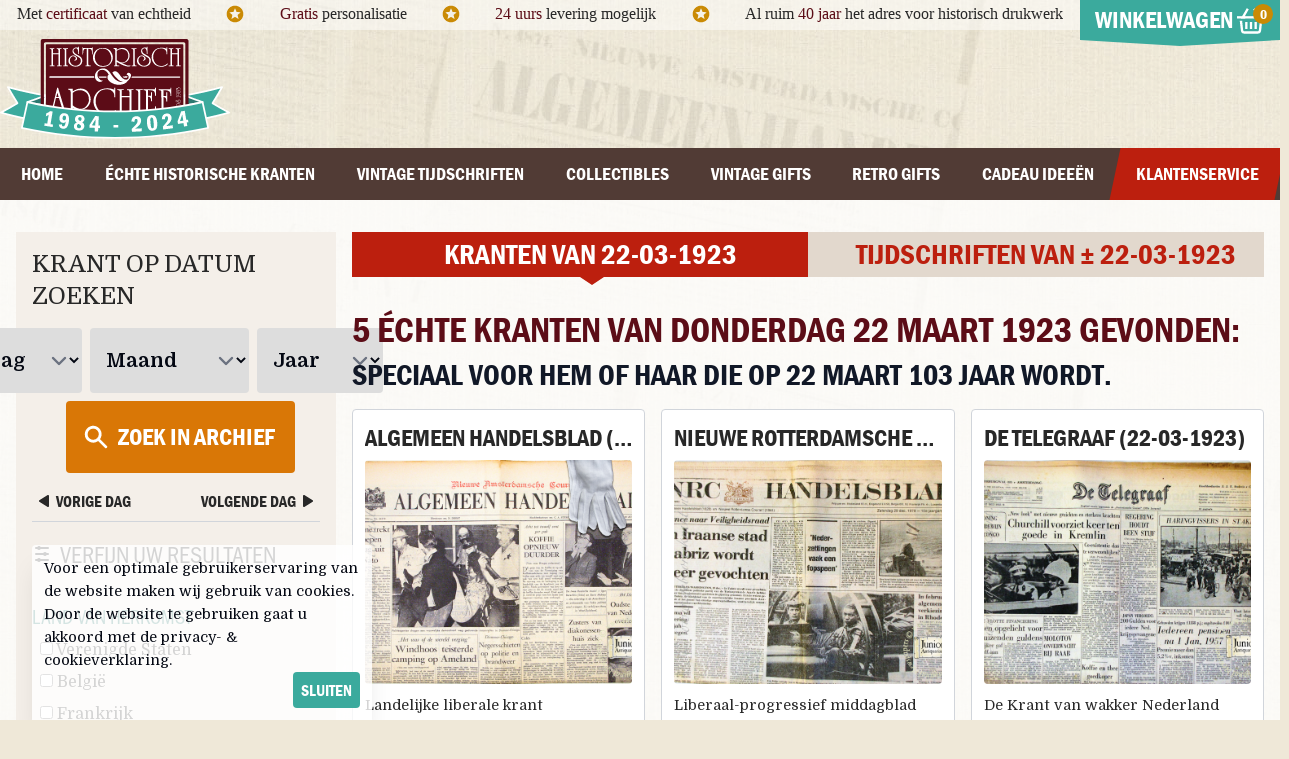

--- FILE ---
content_type: text/html; charset=utf-8
request_url: https://historisch-archief.nl/verjaardagscadeau-op-leeftijd/103-jaar-op-22-maart
body_size: 18211
content:
<!DOCTYPE html>
<html lang="nl" class="antialiased">
<head>
    <meta charset="utf-8">
    <meta http-equiv="X-UA-Compatible" content="IE=edge">
    <title>Krant van de geboortedag en vintage tijdschriften voor hem of haar die geboren is op 22 maart 1923 en op 22 maart 2026 103 jaar wordt.</title>
    <meta name="viewport" content="width=device-width, initial-scale=1">
    <meta name="csrf-token" content="A2xaf1tkYpCtfFTEFwBY5fOijVw8atwpFbplagvJ">

    <meta name="description" content="Wij hebben 5 echte historische kranten van de geboortedag en 1 vintage tijdschriften gevonden in ons archief van donderdag 22 maart 1923. Een uniek cadeau voor jubilea of verjaardag."/>
    <meta name="keywords" content="krant, geboortedag, 22-03-1923, donderdag 22 maart 1923, historische, krant, verjaardag, 22-03-2026, jarig"/>
    
    <link rel="canonical" href="https://historisch-archief.nl/verjaardagscadeau-op-leeftijd/103-jaar-op-22-maart">
    <link rel="apple-touch-icon" sizes="180x180" href="/apple-touch-icon.png">
    <link rel="icon" type="image/png" sizes="32x32" href="/favicon-32x32.png">
    <link rel="icon" type="image/png" sizes="16x16" href="/favicon-16x16.png">
    <link rel="manifest" href="/site.webmanifest">
    <link rel="mask-icon" href="/safari-pinned-tab.svg" color="#6f222d">
    <meta name="msapplication-TileColor" content="#2b5797">
    <meta name="theme-color" content="#ffffff">

    <script async src="https://www.googletagmanager.com/gtag/js?id=AW-957460871"></script>
    <script> window.dataLayer = window.dataLayer || [];
        function gtag() {
            dataLayer.push(arguments);
        }
        gtag('js', new Date());
        gtag('config', 'G-D9K8BHTLPD'); // Analytics GA4
        gtag('config', 'AW-957460871'); // Ads+Shopping
    </script>

    <link rel="preload" as="style" href="https://historisch-archief.nl/build/assets/front-BggNuBzu.css" /><link rel="modulepreload" as="script" href="https://historisch-archief.nl/build/assets/front-C_hh73E3.js" /><link rel="modulepreload" as="script" href="https://historisch-archief.nl/build/assets/module.esm-CYS2b_Aq.js" /><link rel="stylesheet" href="https://historisch-archief.nl/build/assets/front-BggNuBzu.css" /><script type="module" src="https://historisch-archief.nl/build/assets/front-C_hh73E3.js"></script>
    </head>

<body id="" class="font-main text-[#282828]">

<div id="topBar" class="hidden lg:block bg-white bg-opacity-50 h-[30px]">

    <div class="container mx-auto font-cursive">

        <div class="flex items-start">

            <div class="flex-grow mt-0.5">

                <div class="flex items-center justify-around">

                    <div>Met <span class="text-brand-dark-red">certificaat</span> van echtheid</div>

                    <div>
                        <svg xmlns="http://www.w3.org/2000/svg" class="size-5 text-yellow-600" viewBox="0 0 24 24">
                            <g fill="currentColor">
                                <path
                                    d="M11.99 2C6.47 2 2 6.48 2 12s4.47 10 9.99 10C17.52 22 22 17.52 22 12S17.52 2 11.99 2zm4.24 16L12 15.45 7.77 18l1.12-4.81-3.73-3.23 4.92-.42L12 5l1.92 4.53 4.92.42-3.73 3.23L16.23 18z"></path>
                            </g>
                        </svg>
                    </div>

                    <div class="hidden xl:block"><span class="text-brand-dark-red">Gratis</span> personalisatie</div>

                    <div class="hidden xl:block">
                        <svg xmlns="http://www.w3.org/2000/svg" class="size-5 text-yellow-600" viewBox="0 0 24 24">
                            <g fill="currentColor">
                                <path
                                    d="M11.99 2C6.47 2 2 6.48 2 12s4.47 10 9.99 10C17.52 22 22 17.52 22 12S17.52 2 11.99 2zm4.24 16L12 15.45 7.77 18l1.12-4.81-3.73-3.23 4.92-.42L12 5l1.92 4.53 4.92.42-3.73 3.23L16.23 18z"></path>
                            </g>
                        </svg>
                    </div>

                    <div class="hidden xl:block"><span class="text-brand-dark-red">24 uurs</span> levering mogelijk</div>

                    <div class="hidden xl:block">
                        <svg xmlns="http://www.w3.org/2000/svg" class="size-5 text-yellow-600" viewBox="0 0 24 24">
                            <g fill="currentColor">
                                <path
                                    d="M11.99 2C6.47 2 2 6.48 2 12s4.47 10 9.99 10C17.52 22 22 17.52 22 12S17.52 2 11.99 2zm4.24 16L12 15.45 7.77 18l1.12-4.81-3.73-3.23 4.92-.42L12 5l1.92 4.53 4.92.42-3.73 3.23L16.23 18z"></path>
                            </g>
                        </svg>
                    </div>

                    <div>Al ruim <span class="text-brand-dark-red">40 jaar</span> het adres voor historisch drukwerk</div>

                </div>

            </div>

            <div class="w-auto">
                <div class="topCart relative z-10">

    <div class="heading sm:bg-brand-green text-center flex items-center cursor-pointer relative">
        <div class="title w-[200px] text-2xl py-1 font-bold uppercase font-heading text-white">
            Winkelwagen
            <span class="relative">
               <svg xmlns="http://www.w3.org/2000/svg" class="size-7 inline"
                    viewBox="0 0 24 24"><g fill="currentColor" stroke-linecap="square"
                                           stroke-linejoin="miter" stroke-miterlimit="10"><line
                           x1="8" y1="13" x2="8" y2="17" fill="none" stroke="currentColor" stroke-width="2"></line><line
                           x1="12" y1="13" x2="12" y2="17" fill="none" stroke="currentColor" stroke-width="2"></line><line
                           x1="16" y1="13" x2="16" y2="17" fill="none" stroke="currentColor" stroke-width="2"></line><path
                           d="m3.51,12h-.01l.802,7.221c.113,1.013.969,1.779,1.988,1.779h11.42c1.019,0,1.875-.766,1.988-1.779l.802-7.221h-.01"
                           fill="none" stroke="currentColor" stroke-width="2"></path><line x1="1" y1="8" x2="23" y2="8"
                                                                                           fill="none"
                                                                                           stroke="currentColor"
                                                                                           stroke-width="2"></line><polyline
                           points="8.75 1.5 5 8 6 8" fill="none" stroke="currentColor" stroke-width="2"></polyline><polyline
                           points="15.25 1.5 19 8 18 8" fill="none" stroke="currentColor"
                           stroke-width="2"></polyline></g>
               </svg>
                        <span
                            class="topCartCount absolute bg-yellow-600 rounded-full h-5 w-5 text-center -ml-3 text-sm ">
                                                         0
                                                </span>
            </span>

            <span
                class="absolute top-full left-1/2 -translate-x-1/2 w-0 h-0 border-t-[6px] border-t-brand-green border-l-[100px] border-l-transparent border-r-[100px] border-r-transparent">
            </span>
        </div>
    </div>


    <div
        class="hidden cartContent bg-white p-3 sm:w-[320px] md:w-[340px] xl:w-[370px] border-t-2 border-brand-green rounded-b-md"
        uk-drop="mode: click; animation: uk-animation-fade; duration: 200;pos: bottom-right; offset:1;">

        <h5 class="mb-2 font-heading font-bold text-lg uppercase">Winkelwagen inhoud:</h5>

        <div id="topCart" class="font-main text-sm">
                            <div class="p-3 my-3 bg-orange-50 text-orange-700 font-medium text-left">
                    Uw winkelwagen is nog leeg.
                </div>
                    </div>

    </div>
</div>
            </div>
        </div>

    </div>

</div>



<div class="container mx-auto hidden lg:block relative h-[118px]">

    

    <div class="flex h-full items-center">

        <div class="shrink">
            <a href="/"><img src="/assets/images/design/logo-jubileum.svg" alt="Historisch Archief"
                             class="w-[156px] xl:w-[230px] "/></a>
        </div>

        <div class="grow text-center">
            <div uk-slideshow="animation: fade; autoplay: true; autoplay-interval: 6000;max-height:40;">
                <ul class="uk-slideshow-items font-cursive text-brand-dark-red text-base lg:text-2xl">
                    <li>
                        Geen kopie of herdruk, maar échte historische kranten!
                    </li>
                    <li>
                        Al ruim 40 jaar een vertrouwd adres voor historisch drukwerk!
                    </li>
                    <li>
                        Ruim 2 miljoen historische kranten en tijdschriften beschikbaar!
                    </li>
                    <li>
                        Specialist in vintage cadeaus
                    </li>
                </ul>
            </div>
        </div>

    </div>

</div>



<div id="mobileTop" class="block lg:hidden bg-brand-dark-red font-heading">

    <div class="grid grid-cols-4 justify-items-stretch items-center">


        <div
            class="p-4 flex items-center text-sm mobileNavToggle uppercase font-bold cursor-pointer"
            uk-toggle="#mobileNav">

            <span class="mr-1">
                 <svg xmlns="http://www.w3.org/2000/svg" width="20" height="20" viewBox="0 0 24 24">
                    <g fill="#FFFFFF">
                        <path
                            d="M23,10H1c-0.6,0-1,0.4-1,1v2c0,0.6,0.4,1,1,1h22c0.6,0,1-0.4,1-1v-2C24,10.4,23.6,10,23,10z"></path>
                        <path fill="#FFFFFF"
                              d="M23,2H1C0.4,2,0,2.4,0,3v2c0,0.6,0.4,1,1,1h22c0.6,0,1-0.4,1-1V3C24,2.4,23.6,2,23,2z"></path>
                        <path fill="#FFFFFF"
                              d="M23,18H1c-0.6,0-1,0.4-1,1v2c0,0.6,0.4,1,1,1h22c0.6,0,1-0.4,1-1v-2C24,18.4,23.6,18,23,18z"></path>
                    </g>
                </svg>
            </span>

            <span class="text-white text-xl">
                Menu
            </span>
        </div>


        <div class="col-span-2 justify-self-center py-2">
            <a href="/">
                <img src="/assets/images/design/logo_flat.svg" alt="Historisch Archief" class="w-[100px]" loading="lazy"/>
            </a>
        </div>

        <div class="flex justify-end">

            <a class="relative p-4" href="https://historisch-archief.nl/winkelwagen">

                <svg xmlns="http://www.w3.org/2000/svg" class="size-8 ml-2 -mt-1 text-white" viewBox="0 0 24 24">
                    <g fill="currentColor" stroke-linecap="square" stroke-linejoin="miter" stroke-miterlimit="10">
                        <line x1="8" y1="13" x2="8" y2="17" fill="none" stroke="currentColor" stroke-width="2"></line>
                        <line x1="12" y1="13" x2="12" y2="17" fill="none" stroke="currentColor" stroke-width="2"></line>
                        <line x1="16" y1="13" x2="16" y2="17" fill="none" stroke="currentColor" stroke-width="2"></line>
                        <path
                            d="m3.51,12h-.01l.802,7.221c.113,1.013.969,1.779,1.988,1.779h11.42c1.019,0,1.875-.766,1.988-1.779l.802-7.221h-.01"
                            fill="none" stroke="currentColor" stroke-width="2"></path>
                        <line x1="1" y1="8" x2="23" y2="8" fill="none" stroke="currentColor" stroke-width="2"></line>
                        <polyline points="8.75 1.5 5 8 6 8" fill="none" stroke="currentColor"
                                  stroke-width="2"></polyline>
                        <polyline points="15.25 1.5 19 8 18 8" fill="none" stroke="currentColor"
                                  stroke-width="2"></polyline>
                    </g>
                </svg>

                <span
                    class="topCartCount absolute top-2 right-3 bg-yellow-600 rounded-full h-5 w-5 text-center text-sm text-white">
                                                 0
                                    </span>
            </a>

        </div>
    </div>

</div>

<div class="hidden lg:block bg-brand-brown main-nav print:hidden">
    <div class="container mx-auto">
        <nav class="w-full font-heading uppercase font-bold">
            <ul class="flex justify-between font-heading text-lg">

                <li class="grow text-center">
                    <a href="https://historisch-archief.nl"
                       class="text-white py-3 block hover:bg-brand-red -skew-x-12 hover:text-white hover:no-underline transition">
                        <div class="skew-x-12">Home</div>
                    </a>
                </li>

                <li class="grow text-center">
                    <a href="/krant-geboortedag" title="De echte krant van je geboortedag!"
                       class="text-white py-3 block hover:bg-brand-red -skew-x-12 hover:text-white hover:no-underline transition ">
                        <div class="skew-x-12">Échte historische kranten</div>
                    </a>
                </li>

                <li class="grow text-center group relative">
                    <a href="/vintage-tijdschriften" title="Een uniek vintage tijdschrift cadeau"
                       class="text-white py-3 block  group-hover:bg-brand-red hover:bg-brand-red -skew-x-12 hover:text-white hover:no-underline transition ">
                        <div class="skew-x-12">Vintage tijdschriften</div>
                    </a>

                    <!-- Dropdown met volledige schermbreedte -->
                    <div class="fixed top-[200px] inset-x-0 bg-brand-red hidden group-hover:block z-40">
                        <div class="max-w-screen-lg mx-auto text-left text-base py-4">
                            <div class="grid grid-cols-4">
                                <div>
                                    <ul class="space-y-2">
                                        <li>
                                            <a href="/vintage-tijdschriften"
                                               class="text-white hover:text-white hover:underline">
                                                Alle tijdschriften
                                            </a>
                                        </li>
                                        <li>
                                            <a href="/vintage-tijdschriften/autotijdschriften"
                                               class="text-white hover:text-white hover:underline">
                                                Autotijdschriften
                                            </a>
                                        </li>
                                        <li>
                                            <a href="/vintage-tijdschriften/journalistieke-tijdschriften"
                                               class="text-white hover:text-white hover:underline">
                                                Journalistiek
                                            </a>
                                        </li>
                                        <li>
                                            <a href="/vintage-tijdschriften/muziek-bladen"
                                               class="text-white hover:text-white hover:underline">
                                                Muziek bladen
                                            </a>
                                        </li>
                                    </ul>
                                </div>
                                <div>
                                    <ul class="space-y-2">
                                        <li>
                                            <a href="/vintage-tijdschriften/christelijke-bladen"
                                               class="text-white hover:text-white hover:underline">
                                                Christelijke bladen
                                            </a>
                                        </li>
                                        <li>
                                            <a href="/vintage-tijdschriften/doe-het-zelf-tijdschriften"
                                               class="text-white hover:text-white hover:underline">
                                                Doe het zelf
                                            </a>
                                        </li>
                                        <li>
                                            <a href="/vintage-tijdschriften/katholieke-bladen"
                                               class="text-white hover:text-white hover:underline">
                                                Katholieke bladen
                                            </a>
                                        </li>
                                        <li>
                                            <a href="/vintage-tijdschriften/sensatie-bladen"
                                               class="text-white hover:text-white hover:underline">
                                                Sensatie bladen
                                            </a>
                                        </li>
                                    </ul>
                                </div>
                                <div>
                                    <ul class="space-y-2">
                                        <li>
                                            <a href="/vintage-tijdschriften/crime-magazines"
                                               class="text-white hover:text-white hover:underline">
                                                Crime Magazines
                                            </a>
                                        </li>
                                        <li>
                                            <a href="/vintage-tijdschriften/familiebladen"
                                               class="text-white hover:text-white hover:underline">
                                                Familiebladen
                                            </a>
                                        </li>
                                        <li>
                                            <a href="/vintage-tijdschriften/mannenbladen"
                                               class="text-white hover:text-white hover:underline">
                                                Mannenbladen
                                            </a>
                                        </li>
                                        <li>
                                            <a href="/vintage-tijdschriften/stripbladen"
                                               class="text-white hover:text-white hover:underline">
                                                Stripbladen
                                            </a>
                                        </li>
                                    </ul>
                                </div>
                                <div>
                                    <ul class="space-y-2">
                                        <li>
                                            <a href="/vintage-tijdschriften/damesbladen"
                                               class="text-white hover:text-white hover:underline">
                                                Damesbladen
                                            </a>
                                        </li>
                                        <li>
                                            <a href="/vintage-tijdschriften/hobby-vrije-tijd-magazines"
                                               class="text-white hover:text-white hover:underline">
                                                Hobby&amp; Vrije tijd
                                            </a>
                                        </li>
                                        <li>
                                            <a href="/vintage-tijdschriften/mode-bladen"
                                               class="text-white hover:text-white hover:underline">
                                                Mode bladen
                                            </a>
                                        </li>
                                    </ul>
                                </div>
                            </div>
                        </div>
                    </div>
                </li>

                <li class="grow text-center">
                    <a href="/collectibles"
                       class="text-white py-3 block hover:bg-brand-red -skew-x-12 hover:text-white hover:no-underline transition ">
                        <div class="skew-x-12">Collectibles</div>
                    </a>
                </li>

                <li class="grow text-center">
                    <a href="/vintage-gifts"
                       class="text-white py-3 block hover:bg-brand-red -skew-x-12 hover:text-white hover:no-underline transition ">
                        <div class="skew-x-12">Vintage gifts</div>
                    </a>
                </li>

                <li class="grow text-center">
                    <a href="/retro-gifts"
                       class="text-white py-3 block hover:bg-brand-red -skew-x-12 hover:text-white hover:no-underline transition ">
                        <div class="skew-x-12">Retro gifts</div>
                    </a>
                </li>

                <li class="grow text-center group relative">
                    <a href="/cadeau-voor"
                       class="text-white py-3 block hover:bg-brand-red  group-hover:bg-brand-red -skew-x-12 hover:text-white hover:no-underline transition ">
                        <div class="skew-x-12">Cadeau Ideeën</div>
                    </a>

                    <div class="fixed top-[200px] inset-x-0 bg-brand-red hidden group-hover:block z-40">
                        <div class="max-w-screen-xl mx-auto text-left text-base py-4">
                            <div class="grid grid-cols-2">

                                <div>
                                    <h5 class="text-white font-heading uppercase mt-2 mb-2 text-2xl">Cadeau voor...</h5>
                                    <div class="grid grid-cols-3">
                                        <div>
                                            <ul class="space-y-2">
                                                <li><a href="/cadeau-voor/hem"
                                                       class="text-white hover:text-white hover:underline">Voor hem</a>
                                                </li>
                                                <li><a href="/cadeau-voor/haar"
                                                       class="text-white hover:text-white hover:underline">Voor haar</a>
                                                </li>
                                                <li><a href="/cadeau-voor/vriend"
                                                       class="text-white hover:text-white hover:underline">Voor
                                                        vriend</a></li>
                                                <li><a href="/cadeau-voor/vriendin"
                                                       class="text-white hover:text-white hover:underline">Voor
                                                        vriendin</a></li>
                                            </ul>
                                        </div>
                                        <div>
                                            <ul class="space-y-2">
                                                <li><a href="/cadeau-voor/opa"
                                                       class="text-white hover:text-white hover:underline">Voor opa</a>
                                                </li>
                                                <li><a href="/cadeau-voor/oma"
                                                       class="text-white hover:text-white hover:underline">Voor oma</a>
                                                </li>
                                                <li><a href="/cadeau-voor/vader"
                                                       class="text-white hover:text-white hover:underline">Voor
                                                        vader</a></li>
                                                <li><a href="/cadeau-voor/moeder"
                                                       class="text-white hover:text-white hover:underline">Voor
                                                        moeder</a></li>
                                            </ul>
                                        </div>
                                        <div>
                                            <ul class="space-y-2">
                                                <li><a href="/cadeau-voor/collega"
                                                       class="text-white hover:text-white hover:underline">Voor
                                                        collega</a></li>
                                                <li><a href="/cadeau-voor/ouders"
                                                       class="text-white hover:text-white hover:underline">Voor
                                                        ouders</a></li>
                                                <li><a href="/cadeau-voor/verzamelaar"
                                                       class="text-white hover:text-white hover:underline">Voor
                                                        verzamelaar</a>
                                                </li>
                                            </ul>
                                        </div>
                                    </div>
                                </div>

                                <div>
                                    <h5 class="text-white font-heading uppercase mt-2 mb-2 text-2xl">Cadeau momenten</h5>
                                    <div class="grid grid-cols-3">
                                        <div>
                                            <ul class="space-y-2">
                                                <li><a href="/cadeau-momenten/verjaardag-vrouw"
                                                       class="text-white hover:text-white hover:underline">Verjaardag
                                                        vrouw</a></li>
                                                <li><a href="/cadeau-momenten/verjaardag-man"
                                                       class="text-white hover:text-white hover:underline">Verjaardag
                                                        man</a>
                                                </li>
                                                <li><a href="/cadeau-momenten/verjaardag-collega"
                                                       class="text-white hover:text-white hover:underline">Verjaardag
                                                        collega</a></li>
                                                <li><a href="/cadeau-momenten/trouwdag-huwelijksverjaardag"
                                                       class="text-white hover:text-white hover:underline">Trouwdag</a>
                                                </li>
                                                <li><a href="/cadeau-momenten/50-jarige-abraham"
                                                       class="text-white hover:text-white hover:underline">50 jarige
                                                        Abraham</a></li>
                                                <li><a href="/cadeau-momenten/50-jarige-sarah"
                                                       class="text-white hover:text-white hover:underline">50 jarige
                                                        Sarah</a>
                                                </li>

                                            </ul>
                                        </div>
                                        <div>
                                            <ul class="space-y-2">
                                                <li><a href="/cadeau-momenten/vaderdag"
                                                       class="text-white hover:text-white hover:underline">Vaderdag</a>
                                                </li>
                                                <li><a href="/cadeau-momenten/moederdag"
                                                       class="text-white hover:text-white hover:underline">Moederdag</a>
                                                </li>
                                                <li><a href="/cadeau-momenten/valentijnsdag"
                                                       class="text-white hover:text-white hover:underline">Valentijnsdag</a>
                                                </li>
                                                <li><a href="/cadeau-momenten/jubileum"
                                                       class="text-white hover:text-white hover:underline">Jubileum</a>
                                                </li>
                                                <li><a href="/cadeau-momenten/pensioen"
                                                       class="text-white hover:text-white hover:underline">Pensioen</a>
                                                </li>
                                                <li><a href="/cadeau-momenten/naamdag"
                                                       class="text-white hover:text-white hover:underline">Naamdag</a>
                                                </li>
                                            </ul>
                                        </div>
                                        <div>
                                            <ul class="space-y-2">
                                                <li><a href="/cadeau-momenten/kerstgeschenk"
                                                       class="text-white hover:text-white hover:underline">Kerst</a>
                                                </li>
                                                <li><a href="/cadeau-momenten/sinterklaas"
                                                       class="text-white hover:text-white hover:underline">Sinterklaas</a>
                                                </li>
                                                <li><a href="/cadeau-momenten/relatie-geschenk"
                                                       class="text-white hover:text-white hover:underline">Relatie
                                                        geschenk</a></li>
                                                <li><a href="/cadeau-momenten/nieuwe-woning-housewarming"
                                                       class="text-white hover:text-white hover:underline">Nieuwe
                                                        woning</a></li>
                                                <li><a href="/cadeau-momenten/bedankt-zomaar"
                                                       class="text-white hover:text-white hover:underline">Bedankt
                                                        zomaar</a>
                                                </li>
                                            </ul>
                                        </div>
                                    </div>
                                </div>

                            </div>

                        </div>
                    </div>

                </li>

                <li class="grow text-center group relative">

                    <a href="/informatie/contact"
                       class="text-white py-3 block bg-brand-red -skew-x-12 hover:text-white hover:no-underline transition ">
                        <div class="skew-x-12">Klantenservice</div>
                    </a>
                    <div class="fixed top-[200px] inset-x-0 bg-brand-red hidden group-hover:block z-40">

                        <div class="container mx-auto text-left py-4">
                            <div class="flex divide-x divide-gray-200">
                                <div class="grow">
                                    <div class="grid grid-cols-2 gap-8 divide-x divide-gray-200">

                                        <div class="flex space-x-4 pr-3">
                                            <div class="shrink">
                                                <img
                                                    src="/assets/images/nav/blog.jpg"
                                                    alt="Historisch Archief Blog"
                                                    loading="lazy"
                                                    class="w-[112px] h-[112px] min-w-[112px] p-1 bg-white"/>
                                            </div>
                                            <div class="grow">
                                                <h5 class="bg-brand-red uppercase font-heading text-white -mt-0.5 mb-1">
                                                    <a href="https://historisch-archief.nl/blog"
                                                       class="bg-brand-red pl-0 text-white"
                                                       title="Lees het Historisch Archief Blog">
                                                        Neem een kijkje op ons blog
                                                    </a>
                                                </h5>
                                                <a href="https://historisch-archief.nl/blog" class="hover:no-underline hover:text-white">
                                                    <p class="font-main text-white normal-case mt-1 font-normal">
                                                        Een verzameling van historisch gerelateerde
                                                        artikelen en bijzonder archief stukken die we tegen
                                                        komen.
                                                    </p>
                                                    <p class="font-bold text-white font-main normal-case  hover:underline">
                                                        Hier lees je het Historisch Archief blog...
                                                    </p>
                                                </a>
                                            </div>
                                        </div>

                                        <div class="flex space-x-4 pl-6 pr-3">
                                            <div class="shrink">
                                                <img
                                                    src="/assets/images/nav/archief.jpg"
                                                    alt="Bekijk ons archief"
                                                    loading="lazy"
                                                    class="w-[112px] h-[112px] min-w-[112px] p-1 bg-white"/>
                                            </div>
                                            <div class="grow">
                                                <h5 class="bg-brand-red uppercase font-heading text-white -mt-0.5 mb-1">
                                                    <a
                                                        href="/informatie/het-krant-geboortedag-archief"
                                                        class="bg-brand-red pl-0 text-white"
                                                        title="Bekijk het Historisch Archief">
                                                        Hoe ziet zo'n archief eruit?
                                                    </a>
                                                </h5>
                                                <a href="/informatie/het-krant-geboortedag-archief" class="hover:no-underline hover:text-white">
                                                    <p class="font-main text-white normal-case mt-1 font-normal">
                                                        Veel klanten vragen zich af
                                                        hoe wij alle archief stukken bewaren, op deze pagina
                                                        vindt u een kleine impressie.
                                                    </p>
                                                    <p class="font-bold font-main text-white normal-case hover:underline">
                                                        Neem een kijkje achter de schermen...
                                                    </p>
                                                </a>
                                            </div>
                                        </div>

                                    </div>

                                </div>

                                <div class="pl-3">
                                    <ul class="space-y-2">
                                        <li><a href="/informatie/contact" class="text-white hover:text-white hover:underline">Klantenservice</a></li>
                                        <li><a href="/informatie/veel-gestelde-vragen-over-krant-geboortedag" class="text-white hover:text-white hover:underline whitespace-nowrap">Veel
                                                gestelde vragen</a></li>
                                        <li><a href="/informatie/over-ons" class="text-white hover:text-white hover:underline">Over ons</a></li>
                                        <li><a href="/blog" class="text-white hover:text-white hover:underline">Blog</a></li>
                                    </ul>
                                </div>
                            </div>
                        </div>
                    </div>
                </li>

            </ul>


        </nav>
    </div>
</div>


<div id="mobileNav" class="font-heading" uk-offcanvas>

    <div class="uk-offcanvas-bar bg-brand-dark-red">

        <span class="uk-offcanvas-close text-white">
            <svg xmlns="http://www.w3.org/2000/svg" width="24" height="24" viewBox="0 0 32 32"><g fill="currentColor"><polygon
                        points="27.314 7.515 24.485 4.686 16 13.172 7.515 4.686 4.686 7.515 13.172 16 4.686 24.485 7.515 27.314 16 18.828 24.485 27.314 27.314 24.485 18.828 16 27.314 7.515"
                        fill="currentColor"></polygon></g></svg>
        </span>

        <ul class="list-none mt-12  space-y-4 pt-4 font-bold text-white uppercase">

            <li >
                <a href="https://historisch-archief.nl" class="text-white hover:text-white hover:underline">
                    Home
                </a>
            </li>

            <li >
                <a href="/krant-geboortedag" class="text-white hover:text-white hover:underline  ">
                    Échte historische kranten
                </a>
            </li>

            <li>
                <a href="/vintage-tijdschriften" class="text-white hover:text-white hover:underline  ">
                    Vintage tijdschriften
                </a>
            </li>

            <li>
                <a href="/collectibles" class="text-white hover:text-white hover:underline  ">
                    Collectibles
                </a>
            </li>

            <li>
                <a href="/vintage-gifts" class="text-white hover:text-white hover:underline  ">
                    Vintage gifts
                </a>
            </li>

            <li>
                <a href="/retro-gifts" class="text-white hover:text-white hover:underline  ">
                    Retro gifts
                </a>
            </li>

            <li>
                <a href="/cadeau-voor" class="text-white hover:text-white hover:underline  ">
                    Cadeau voor...
                </a>
            </li>

            <li>
                <a href="/cadeau-momenten" class="text-white hover:text-white hover:underline  ">
                    Cadeau momenten
                </a>
            </li>

            <li>
                <a href="/informatie/contact" class="text-white hover:text-white hover:underline  ">
                    Klantenservice
                </a>
            </li>

        </ul>

    </div>

</div>
<div class="py-2 flex bg-brand-green text-gray-950 justify-center sm:hidden"
         uk-sticky="animation: uk-animation-slide-top">

        <div class="searchFormHorizontal searchDate flex items-center">

            <select name="day"   aria-label="Dag"
                    class="pl-1 py-2 pr-6  text-sm rounded-sm searchDateField">
                <option value="">Dag</option>
                <option value="01" >1</option>
                <option value="02" >2</option>
                <option value="03" >3</option>
                <option value="04" >4</option>
                <option value="05" >5</option>
                <option value="06" >6</option>
                <option value="07" >7</option>
                <option value="08" >8</option>
                <option value="09" >9</option>
                                    <option
                        value="10" >10</option>
                                    <option
                        value="11" >11</option>
                                    <option
                        value="12" >12</option>
                                    <option
                        value="13" >13</option>
                                    <option
                        value="14" >14</option>
                                    <option
                        value="15" >15</option>
                                    <option
                        value="16" >16</option>
                                    <option
                        value="17" >17</option>
                                    <option
                        value="18" >18</option>
                                    <option
                        value="19" >19</option>
                                    <option
                        value="20" >20</option>
                                    <option
                        value="21" >21</option>
                                    <option
                        value="22" >22</option>
                                    <option
                        value="23" >23</option>
                                    <option
                        value="24" >24</option>
                                    <option
                        value="25" >25</option>
                                    <option
                        value="26" >26</option>
                                    <option
                        value="27" >27</option>
                                    <option
                        value="28" >28</option>
                                    <option
                        value="29" >29</option>
                                    <option
                        value="30" >30</option>
                                    <option
                        value="31" >31</option>
                            </select>

            <div class="month mx-1 ">
                <select name="month"
                        aria-label="Maand"
                        class="pl-1 py-2 pr-1 text-sm  rounded-sm searchDateField">
                                            <option
                            value="01" >
                            januari
                        </option>
                                            <option
                            value="02" >
                            februari
                        </option>
                                            <option
                            value="03" >
                            maart
                        </option>
                                            <option
                            value="04" >
                            april
                        </option>
                                            <option
                            value="05" >
                            mei
                        </option>
                                            <option
                            value="06" >
                            juni
                        </option>
                                            <option
                            value="07" >
                            juli
                        </option>
                                            <option
                            value="08" >
                            augustus
                        </option>
                                            <option
                            value="09" >
                            september
                        </option>
                                            <option
                            value="10" >
                            oktober
                        </option>
                                            <option
                            value="11" >
                            november
                        </option>
                                            <option
                            value="12" >
                            december
                        </option>
                                    </select>
            </div>


            <div class="year">
                <select name="year"
                        aria-label="Jaar"
                        class="pl-1 py-2 pr-5 text-sm rounded-sm searchDateField">
                    <option value="">Jaar</option>
                                            <option value="1860" >1860</option>
                                            <option value="1861" >1861</option>
                                            <option value="1862" >1862</option>
                                            <option value="1863" >1863</option>
                                            <option value="1864" >1864</option>
                                            <option value="1865" >1865</option>
                                            <option value="1866" >1866</option>
                                            <option value="1867" >1867</option>
                                            <option value="1868" >1868</option>
                                            <option value="1869" >1869</option>
                                            <option value="1870" >1870</option>
                                            <option value="1871" >1871</option>
                                            <option value="1872" >1872</option>
                                            <option value="1873" >1873</option>
                                            <option value="1874" >1874</option>
                                            <option value="1875" >1875</option>
                                            <option value="1876" >1876</option>
                                            <option value="1877" >1877</option>
                                            <option value="1878" >1878</option>
                                            <option value="1879" >1879</option>
                                            <option value="1880" >1880</option>
                                            <option value="1881" >1881</option>
                                            <option value="1882" >1882</option>
                                            <option value="1883" >1883</option>
                                            <option value="1884" >1884</option>
                                            <option value="1885" >1885</option>
                                            <option value="1886" >1886</option>
                                            <option value="1887" >1887</option>
                                            <option value="1888" >1888</option>
                                            <option value="1889" >1889</option>
                                            <option value="1890" >1890</option>
                                            <option value="1891" >1891</option>
                                            <option value="1892" >1892</option>
                                            <option value="1893" >1893</option>
                                            <option value="1894" >1894</option>
                                            <option value="1895" >1895</option>
                                            <option value="1896" >1896</option>
                                            <option value="1897" >1897</option>
                                            <option value="1898" >1898</option>
                                            <option value="1899" >1899</option>
                                            <option value="1900" >1900</option>
                                            <option value="1901" >1901</option>
                                            <option value="1902" >1902</option>
                                            <option value="1903" >1903</option>
                                            <option value="1904" >1904</option>
                                            <option value="1905" >1905</option>
                                            <option value="1906" >1906</option>
                                            <option value="1907" >1907</option>
                                            <option value="1908" >1908</option>
                                            <option value="1909" >1909</option>
                                            <option value="1910" >1910</option>
                                            <option value="1911" >1911</option>
                                            <option value="1912" >1912</option>
                                            <option value="1913" >1913</option>
                                            <option value="1914" >1914</option>
                                            <option value="1915" >1915</option>
                                            <option value="1916" >1916</option>
                                            <option value="1917" >1917</option>
                                            <option value="1918" >1918</option>
                                            <option value="1919" >1919</option>
                                            <option value="1920" >1920</option>
                                            <option value="1921" >1921</option>
                                            <option value="1922" >1922</option>
                                            <option value="1923" >1923</option>
                                            <option value="1924" >1924</option>
                                            <option value="1925" >1925</option>
                                            <option value="1926" >1926</option>
                                            <option value="1927" >1927</option>
                                            <option value="1928" >1928</option>
                                            <option value="1929" >1929</option>
                                            <option value="1930" >1930</option>
                                            <option value="1931" >1931</option>
                                            <option value="1932" >1932</option>
                                            <option value="1933" >1933</option>
                                            <option value="1934" >1934</option>
                                            <option value="1935" >1935</option>
                                            <option value="1936" >1936</option>
                                            <option value="1937" >1937</option>
                                            <option value="1938" >1938</option>
                                            <option value="1939" >1939</option>
                                            <option value="1940" >1940</option>
                                            <option value="1941" >1941</option>
                                            <option value="1942" >1942</option>
                                            <option value="1943" >1943</option>
                                            <option value="1944" >1944</option>
                                            <option value="1945" >1945</option>
                                            <option value="1946" >1946</option>
                                            <option value="1947" >1947</option>
                                            <option value="1948" >1948</option>
                                            <option value="1949" >1949</option>
                                            <option value="1950" >1950</option>
                                            <option value="1951" >1951</option>
                                            <option value="1952" >1952</option>
                                            <option value="1953" >1953</option>
                                            <option value="1954" >1954</option>
                                            <option value="1955" >1955</option>
                                            <option value="1956" >1956</option>
                                            <option value="1957" >1957</option>
                                            <option value="1958" >1958</option>
                                            <option value="1959" >1959</option>
                                            <option value="1960" >1960</option>
                                            <option value="1961" >1961</option>
                                            <option value="1962" >1962</option>
                                            <option value="1963" >1963</option>
                                            <option value="1964" >1964</option>
                                            <option value="1965" >1965</option>
                                            <option value="1966" >1966</option>
                                            <option value="1967" >1967</option>
                                            <option value="1968" >1968</option>
                                            <option value="1969" >1969</option>
                                            <option value="1970" >1970</option>
                                            <option value="1971" >1971</option>
                                            <option value="1972" >1972</option>
                                            <option value="1973" >1973</option>
                                            <option value="1974" >1974</option>
                                            <option value="1975" >1975</option>
                                            <option value="1976" >1976</option>
                                            <option value="1977" >1977</option>
                                            <option value="1978" >1978</option>
                                            <option value="1979" >1979</option>
                                            <option value="1980" >1980</option>
                                            <option value="1981" >1981</option>
                                            <option value="1982" >1982</option>
                                            <option value="1983" >1983</option>
                                            <option value="1984" >1984</option>
                                            <option value="1985" >1985</option>
                                            <option value="1986" >1986</option>
                                            <option value="1987" >1987</option>
                                            <option value="1988" >1988</option>
                                            <option value="1989" >1989</option>
                                            <option value="1990" >1990</option>
                                            <option value="1991" >1991</option>
                                            <option value="1992" >1992</option>
                                            <option value="1993" >1993</option>
                                            <option value="1994" >1994</option>
                                            <option value="1995" >1995</option>
                                            <option value="1996" >1996</option>
                                            <option value="1997" >1997</option>
                                            <option value="1998" >1998</option>
                                            <option value="1999" >1999</option>
                                            <option value="2000" >2000</option>
                                            <option value="2001" >2001</option>
                                            <option value="2002" >2002</option>
                                            <option value="2003" >2003</option>
                                            <option value="2004" >2004</option>
                                            <option value="2005" >2005</option>
                                            <option value="2006" >2006</option>
                                            <option value="2007" >2007</option>
                                            <option value="2008" >2008</option>
                                            <option value="2009" >2009</option>
                                            <option value="2010" >2010</option>
                                            <option value="2011" >2011</option>
                                            <option value="2012" >2012</option>
                                            <option value="2013" >2013</option>
                                            <option value="2014" >2014</option>
                                            <option value="2015" >2015</option>
                                            <option value="2016" >2016</option>
                                            <option value="2017" >2017</option>
                                            <option value="2018" >2018</option>
                                            <option value="2019" >2019</option>
                                            <option value="2020" >2020</option>
                                            <option value="2021" >2021</option>
                                            <option value="2022" >2022</option>
                                            <option value="2023" >2023</option>
                                            <option value="2024" >2024</option>
                                            <option value="2025" >2025</option>
                                    </select>
            </div>


            <a href="/datum/22-01-1976"
               class="dateSearchButton rounded-sm bg-yellow-600 hover:bg-yellow-700 text-white py-1 px-3 font-heading uppercase ml-2 font-bold text-lg">
                Zoek uw krant
            </a>

        </div>

            </div>


    <div class="container mx-auto bg-white bg-opacity-80 " id="search">

        <div class="px-2 sm:px-4 pt-2 sm:pt-4">
                    </div>

        <div class="flex flex-wrap md:flex-nowrap">

            <div class="md:w-8/12 xl:w-9/12 md:order-2">
                <div class="pageContent p-3 md:p-4">

                    <ul id="searchTabs" class="uk-tab font-heading ml-0  mb-8" uk-tab>
                        <li class="uk-active font-bold flex-1">
                            <a href="" class="py-4 leading-tight">
                                Kranten van 22-03-1923
                            </a>
                        </li>
                        <li class="font-bold flex-1">
                            <a href="" class="py-4 leading-tight">
                                Tijdschriften van ± 22-03-1923
                            </a>
                        </li>
                    </ul>


                    
                    <div class="uk-switcher">

                        <div class="uk-active" id="newspaper-results">

                                                            <h1 class="uppercase mb-2 text-2xl md:text-4xl text-brand-dark-red font-heading font-bold">5 échte kranten
                                    van donderdag 22 maart 1923
                                    gevonden:</h1>
                            
                            <h2 class="uppercase mb-4 text-base sm:text-xl md:text-3xl text-gray-900 font-heading font-bold">Speciaal voor hem of haar die op 22 maart 103 jaar wordt.</h2>



                            
                                
                                <div class="grid grid-cols-1 sm:grid-cols-2 xl:grid-cols-3 gap-4">

                                                                            <div>

    <div class="product p-3 relative rounded border-solid border border-gray-300 bg-white group">

        <a href="https://historisch-archief.nl/krant-geboortedag/186016/algemeen-handelsblad-22-03-1923"
           title="Algemeen Handelsblad (22-03-1923) als krant van de geboortedag of als jubileumcadeau">

            
            <h3 class="truncate uppercase text-2xl font-heading font-bold">
                Algemeen Handelsblad (22-03-1923)
            </h3>

            <figure class="image relative mt-1.5 mb-2.5 h-56 overflow-hidden rounded ">
                                    <img src="https://historisch-archief.nl/storage/media/2/algemeen_handelsblad_juni_1942_tot_september_1970_3.jpg"
                         alt="Krant geboortedag Algemeen Handelsblad (22-03-1923), een mooi cadeau voor jubileum of verjaardag"
                         title="Algemeen Handelsblad (22-03-1923). Krant van je geboortedag als cadeau voor jubileum of verjaardag"
                         class="w-full object-cover h-56"/>

                    <span class="absolute uk-position-bottom-center  text-white py-0.5 px-1 rounded-sm text-xs bg-black md:opacity-0 group-hover:md:opacity-100 bg-opacity-70 transition-all bottom-0 mb-2">Deze afbeelding is slechts een voorbeeld</span>

                                            <span class="w-[66px] h-[87px] z-40 -mt-[8px] top-0 absolute right-1" style="background-image: url('/assets/images/design/gloves.png'); background-size:66px 87px"></span>
                                                </figure>

            <div class="content">
                <p class="m-0 truncate">
                    Landelijke liberale krant
                </p>
                <p class="herkomst mt-0 mb-2">
                    <span class="font-bold">Herkomst:</span> Nederland
                </p>
            </div>


            <div class="flex items-center">
                <div class="flex-grow">
                    <button type="button"
                            class="text-white bg-amber-600 rounded py-1.5 px-4 font-heading uppercase font-bold text-lg hover:bg-amber-700 transition duration-300">
                        Bekijk &amp; Bestel
                    </button>
                </div>
                <div class="flex-shrink font-bold text-gray-950 font-heading text-xl md:text-3xl">
                                        <div
                        class="price ">
                        &euro; 64,95
                    </div>
                </div>
            </div>

        </a>
    </div>
</div>

                                                                                                                    <div>

    <div class="product p-3 relative rounded border-solid border border-gray-300 bg-white group">

        <a href="https://historisch-archief.nl/krant-geboortedag/160334/nieuwe-rotterdamsche-courant-22-03-1923"
           title="Nieuwe Rotterdamsche courant (22-03-1923) als krant van de geboortedag of als jubileumcadeau">

            
            <h3 class="truncate uppercase text-2xl font-heading font-bold">
                Nieuwe Rotterdamsche courant (22-03-1923)
            </h3>

            <figure class="image relative mt-1.5 mb-2.5 h-56 overflow-hidden rounded ">
                                    <img src="https://historisch-archief.nl/storage/media/87/nrc_handelsblad_oktober_1970_tot_december_2025_14.jpg"
                         alt="Krant geboortedag Nieuwe Rotterdamsche courant (22-03-1923), een mooi cadeau voor jubileum of verjaardag"
                         title="Nieuwe Rotterdamsche courant (22-03-1923). Krant van je geboortedag als cadeau voor jubileum of verjaardag"
                         class="w-full object-cover h-56"/>

                    <span class="absolute uk-position-bottom-center  text-white py-0.5 px-1 rounded-sm text-xs bg-black md:opacity-0 group-hover:md:opacity-100 bg-opacity-70 transition-all bottom-0 mb-2">Deze afbeelding is slechts een voorbeeld</span>

                                                </figure>

            <div class="content">
                <p class="m-0 truncate">
                    Liberaal-progressief middagblad
                </p>
                <p class="herkomst mt-0 mb-2">
                    <span class="font-bold">Herkomst:</span> Nederland
                </p>
            </div>


            <div class="flex items-center">
                <div class="flex-grow">
                    <button type="button"
                            class="text-white bg-amber-600 rounded py-1.5 px-4 font-heading uppercase font-bold text-lg hover:bg-amber-700 transition duration-300">
                        Bekijk &amp; Bestel
                    </button>
                </div>
                <div class="flex-shrink font-bold text-gray-950 font-heading text-xl md:text-3xl">
                                        <div
                        class="price ">
                        &euro; 64,95
                    </div>
                </div>
            </div>

        </a>
    </div>
</div>

                                                                                                                    <div>

    <div class="product p-3 relative rounded border-solid border border-gray-300 bg-white group">

        <a href="https://historisch-archief.nl/krant-geboortedag/114865/de-telegraaf-22-03-1923"
           title="De Telegraaf (22-03-1923) als krant van de geboortedag of als jubileumcadeau">

            
            <h3 class="truncate uppercase text-2xl font-heading font-bold">
                De Telegraaf (22-03-1923)
            </h3>

            <figure class="image relative mt-1.5 mb-2.5 h-56 overflow-hidden rounded ">
                                    <img src="https://historisch-archief.nl/storage/media/322/de_telegraaf_januari_1950_tot_maart_2004_12.jpg"
                         alt="Krant geboortedag De Telegraaf (22-03-1923), een mooi cadeau voor jubileum of verjaardag"
                         title="De Telegraaf (22-03-1923). Krant van je geboortedag als cadeau voor jubileum of verjaardag"
                         class="w-full object-cover h-56"/>

                    <span class="absolute uk-position-bottom-center  text-white py-0.5 px-1 rounded-sm text-xs bg-black md:opacity-0 group-hover:md:opacity-100 bg-opacity-70 transition-all bottom-0 mb-2">Deze afbeelding is slechts een voorbeeld</span>

                                                </figure>

            <div class="content">
                <p class="m-0 truncate">
                    De Krant van wakker Nederland
                </p>
                <p class="herkomst mt-0 mb-2">
                    <span class="font-bold">Herkomst:</span> Nederland
                </p>
            </div>


            <div class="flex items-center">
                <div class="flex-grow">
                    <button type="button"
                            class="text-white bg-amber-600 rounded py-1.5 px-4 font-heading uppercase font-bold text-lg hover:bg-amber-700 transition duration-300">
                        Bekijk &amp; Bestel
                    </button>
                </div>
                <div class="flex-shrink font-bold text-gray-950 font-heading text-xl md:text-3xl">
                                        <div
                        class="price ">
                        &euro; 64,95
                    </div>
                </div>
            </div>

        </a>
    </div>
</div>

                                                                                                                    <div>

    <div class="product p-3 relative rounded border-solid border border-gray-300 bg-white group">

        <a href="https://historisch-archief.nl/krant-geboortedag/234998/de-volkskrant-22-03-1923"
           title="De Volkskrant (22-03-1923) als krant van de geboortedag of als jubileumcadeau">

            
            <h3 class="truncate uppercase text-2xl font-heading font-bold">
                De Volkskrant (22-03-1923)
            </h3>

            <figure class="image relative mt-1.5 mb-2.5 h-56 overflow-hidden rounded ">
                                    <img src="https://historisch-archief.nl/storage/media/338/de_volkskrant_mei_1945_tot_januari_2025_6.jpg"
                         alt="Krant geboortedag De Volkskrant (22-03-1923), een mooi cadeau voor jubileum of verjaardag"
                         title="De Volkskrant (22-03-1923). Krant van je geboortedag als cadeau voor jubileum of verjaardag"
                         class="w-full object-cover h-56"/>

                    <span class="absolute uk-position-bottom-center  text-white py-0.5 px-1 rounded-sm text-xs bg-black md:opacity-0 group-hover:md:opacity-100 bg-opacity-70 transition-all bottom-0 mb-2">Deze afbeelding is slechts een voorbeeld</span>

                                                </figure>

            <div class="content">
                <p class="m-0 truncate">
                    Landelijk verschijnend progressief dagblad van katholieke origine
                </p>
                <p class="herkomst mt-0 mb-2">
                    <span class="font-bold">Herkomst:</span> Nederland
                </p>
            </div>


            <div class="flex items-center">
                <div class="flex-grow">
                    <button type="button"
                            class="text-white bg-amber-600 rounded py-1.5 px-4 font-heading uppercase font-bold text-lg hover:bg-amber-700 transition duration-300">
                        Bekijk &amp; Bestel
                    </button>
                </div>
                <div class="flex-shrink font-bold text-gray-950 font-heading text-xl md:text-3xl">
                                        <div
                        class="price ">
                        &euro; 64,95
                    </div>
                </div>
            </div>

        </a>
    </div>
</div>

                                                                                                                    <div>

    <div class="product p-3 relative rounded border-solid border border-gray-300 bg-white group">

        <a href="https://historisch-archief.nl/krant-geboortedag/1072360/de-indische-financier-22-03-1923"
           title="De Indische financier (22-03-1923) als krant van de geboortedag of als jubileumcadeau">

            
            <h3 class="truncate uppercase text-2xl font-heading font-bold">
                De Indische financier (22-03-1923)
            </h3>

            <figure class="image relative mt-1.5 mb-2.5 h-56 overflow-hidden rounded ">
                                    <img src="https://historisch-archief.nl/storage/media/20/de_indische_financier_september_1913_to_maart_1940.jpg"
                         alt="Krant geboortedag De Indische financier (22-03-1923), een mooi cadeau voor jubileum of verjaardag"
                         title="De Indische financier (22-03-1923). Krant van je geboortedag als cadeau voor jubileum of verjaardag"
                         class="w-full object-cover h-56"/>

                    <span class="absolute uk-position-bottom-center  text-white py-0.5 px-1 rounded-sm text-xs bg-black md:opacity-0 group-hover:md:opacity-100 bg-opacity-70 transition-all bottom-0 mb-2">Deze afbeelding is slechts een voorbeeld</span>

                                                </figure>

            <div class="content">
                <p class="m-0 truncate">
                    Orgaan van de Bataviaasche Effectenvereeniging
                </p>
                <p class="herkomst mt-0 mb-2">
                    <span class="font-bold">Herkomst:</span> Indonesia
                </p>
            </div>


            <div class="flex items-center">
                <div class="flex-grow">
                    <button type="button"
                            class="text-white bg-amber-600 rounded py-1.5 px-4 font-heading uppercase font-bold text-lg hover:bg-amber-700 transition duration-300">
                        Bekijk &amp; Bestel
                    </button>
                </div>
                <div class="flex-shrink font-bold text-gray-950 font-heading text-xl md:text-3xl">
                                        <div
                        class="price ">
                        &euro; 64,95
                    </div>
                </div>
            </div>

        </a>
    </div>
</div>

                                                                                                            </div>
                            
                                                            <h2 class="mt-8 mb-4 uppercase text-gray-900 text-2xl">
                                    Leuke jaargeschenken uit 1923
                                </h2>

                                <div class="grid grid-cols-1 md:grid-cols-2 gap-4">
                                                                    </div>
                            
                        </div>
                        <div id="magazine-results">

                                                            <h1 class="uppercase mb-4 text-2xl md:text-4xl font-heading font-bold">1 Échte tijdschriften
                                    rond 22 maart 1923
                                    gevonden:</h1>

                                <h2 class="uppercase mb-4 text-xl md:text-3xl  text-gray-900 font-heading font-bold">Alle onderstaande tijdschriften zijn échte archiefstukken van
                                    <u>-102 jaar oud</u>!
                                </h2>

                                <div class="grid grid-cols-1 md:grid-cols-2 gap-4">
                                                                            <div class="product p-3 relative rounded border-solid border border-gray-300 bg-white group">
    <a href="https://historisch-archief.nl/vintage-tijdschriften/323141/de-kampioen-17-03-1923"
       title="De Kampioen (17-03-1923) 17-03-1923">

        
        <div class="flex flex-nowrap">
            <div class="w-1/4 md:w-1/3 relative">
                <figure class="image relative mt-1.5 mb-2.5 aspect-h-12 aspect-w-8 overflow-hidden rounded">
                                            <img src="https://historisch-archief.nl/storage/media/128/de_kampioen_januari_1902_tot_januari_1944.jpg"
                             alt="De Kampioen (17-03-1923)"
                             class="rounded w-full object-cover"
                           />

                                    </figure>
                <span class="absolute uk-position-bottom-center  text-white py-0.5 px-1 rounded-sm text-xs bg-black md:opacity-0 group-hover:md:opacity-100 bg-opacity-70 transition-all bottom-0 mb-2">Deze afbeelding is slechts een voorbeeld</span>

            </div>
            <div class="w-3/4 md:w-2/3 relative pl-3">

                <h3 class="uppercase truncate text-2xl font-heading font-bold">
                    De Kampioen  &plusmn; 17-03-1923</h3>


                <p class="leading-loose mt-0 md:mt-2 mb-0 md:mb-2">
                    <span class="hidden md:block"><strong>Herkomst:</strong> Nederland<br/></span>
                    <strong>Categorie:</strong> Autotijdschriften
                </p>

                <div class="flex items-center md:mt-8">
                    <div class="flex-grow">
                        <button type="button"
                                class="text-white bg-amber-600 rounded py-1.5 px-4 font-heading uppercase font-bold text-lg hover:bg-amber-700 transition duration-300">
                            Bekijk &amp; Bestel
                        </button>
                    </div>
                    <div class="flex-shrink font-bold text-gray-950 font-heading text-xl md:text-3xl">
                                                <div
                            class="price ">
                            &euro; 37,95
                        </div>
                    </div>
                </div>

            </div>
        </div>
    </a>
</div>
                                                                    </div>
                            
                        </div>
                    </div>

                </div>
            </div>

            <div class="md:w-4/12 xl:w-3/12 md:ml-4 mt-4 md:order-1">
                <div class="sidebar bg-brand-light-brown p-4 h-full">

                    <div class="border-b border-gray-300 mb-4">
                        <h3 class="uppercase text-2xl mb-4">Krant op datum zoeken</h3>

                        <div
    class="searchDate mt-2 mb-4 justify-center flex flex-wrap">


    <input type="hidden" name="brand" value="">
    <input type="hidden" name="url" value="verjaardagscadeau">

    <div class="flex align-items-center items-center">
        <div class="day align-self-center">
            <select name="day"
                    aria-label="Dag"
                    class="pl-1 py-2 pr-6 sm:pl-2 sm:py-3 sm:pr-8 xl:py-5 xl:pl-3 xl:pr-10 text-sm sm:text-base lg:text-xl font-bold rounded-sm md:rounded searchDateField text-gray-950 ">
                <option value="">Dag</option>
                <option value="01" >1</option>
                <option value="02" >2</option>
                <option value="03" >3</option>
                <option value="04" >4</option>
                <option value="05" >5</option>
                <option value="06" >6</option>
                <option value="07" >7</option>
                <option value="08" >8</option>
                <option value="09" >9</option>
                                    <option
                        value="10" >10</option>
                                    <option
                        value="11" >11</option>
                                    <option
                        value="12" >12</option>
                                    <option
                        value="13" >13</option>
                                    <option
                        value="14" >14</option>
                                    <option
                        value="15" >15</option>
                                    <option
                        value="16" >16</option>
                                    <option
                        value="17" >17</option>
                                    <option
                        value="18" >18</option>
                                    <option
                        value="19" >19</option>
                                    <option
                        value="20" >20</option>
                                    <option
                        value="21" >21</option>
                                    <option
                        value="22" >22</option>
                                    <option
                        value="23" >23</option>
                                    <option
                        value="24" >24</option>
                                    <option
                        value="25" >25</option>
                                    <option
                        value="26" >26</option>
                                    <option
                        value="27" >27</option>
                                    <option
                        value="28" >28</option>
                                    <option
                        value="29" >29</option>
                                    <option
                        value="30" >30</option>
                                    <option
                        value="31" >31</option>
                            </select>
        </div>

        <div class="month mx-1 lg:mx-2">
            <select name="month"
                    aria-label="Maand"
                    class="pl-1 py-2 pr-1 sm:pl-2 sm:py-3 sm:pr-2 xl:py-5 xl:pl-3  xl:pr-4 text-sm sm:text-base lg:text-xl font-bold rounded-sm md:rounded searchDateField text-gray-950">
                <option value="">Maand</option>
                                    <option
                        value="01" >
                        januari
                    </option>
                                    <option
                        value="02" >
                        februari
                    </option>
                                    <option
                        value="03" >
                        maart
                    </option>
                                    <option
                        value="04" >
                        april
                    </option>
                                    <option
                        value="05" >
                        mei
                    </option>
                                    <option
                        value="06" >
                        juni
                    </option>
                                    <option
                        value="07" >
                        juli
                    </option>
                                    <option
                        value="08" >
                        augustus
                    </option>
                                    <option
                        value="09" >
                        september
                    </option>
                                    <option
                        value="10" >
                        oktober
                    </option>
                                    <option
                        value="11" >
                        november
                    </option>
                                    <option
                        value="12" >
                        december
                    </option>
                            </select>
        </div>

        <div class="year">
            <select name="year"
                    aria-label="Jaar"
                    class="pl-1 py-2 pr-5 sm:pl-2 sm:py-3 sm:pr-7 xl:py-5 xl:pl-3 xl:pr-10 text-sm sm:text-base lg:text-xl  font-bold  rounded-sm md:rounded searchDateField text-gray-950">
                <option value="">Jaar</option>
                                    <option value="2025" >2025</option>
                                    <option value="2024" >2024</option>
                                    <option value="2023" >2023</option>
                                    <option value="2022" >2022</option>
                                    <option value="2021" >2021</option>
                                    <option value="2020" >2020</option>
                                    <option value="2019" >2019</option>
                                    <option value="2018" >2018</option>
                                    <option value="2017" >2017</option>
                                    <option value="2016" >2016</option>
                                    <option value="2015" >2015</option>
                                    <option value="2014" >2014</option>
                                    <option value="2013" >2013</option>
                                    <option value="2012" >2012</option>
                                    <option value="2011" >2011</option>
                                    <option value="2010" >2010</option>
                                    <option value="2009" >2009</option>
                                    <option value="2008" >2008</option>
                                    <option value="2007" >2007</option>
                                    <option value="2006" >2006</option>
                                    <option value="2005" >2005</option>
                                    <option value="2004" >2004</option>
                                    <option value="2003" >2003</option>
                                    <option value="2002" >2002</option>
                                    <option value="2001" >2001</option>
                                    <option value="2000" >2000</option>
                                    <option value="1999" >1999</option>
                                    <option value="1998" >1998</option>
                                    <option value="1997" >1997</option>
                                    <option value="1996" >1996</option>
                                    <option value="1995" >1995</option>
                                    <option value="1994" >1994</option>
                                    <option value="1993" >1993</option>
                                    <option value="1992" >1992</option>
                                    <option value="1991" >1991</option>
                                    <option value="1990" >1990</option>
                                    <option value="1989" >1989</option>
                                    <option value="1988" >1988</option>
                                    <option value="1987" >1987</option>
                                    <option value="1986" >1986</option>
                                    <option value="1985" >1985</option>
                                    <option value="1984" >1984</option>
                                    <option value="1983" >1983</option>
                                    <option value="1982" >1982</option>
                                    <option value="1981" >1981</option>
                                    <option value="1980" >1980</option>
                                    <option value="1979" >1979</option>
                                    <option value="1978" >1978</option>
                                    <option value="1977" >1977</option>
                                    <option value="1976" >1976</option>
                                    <option value="1975" >1975</option>
                                    <option value="1974" >1974</option>
                                    <option value="1973" >1973</option>
                                    <option value="1972" >1972</option>
                                    <option value="1971" >1971</option>
                                    <option value="1970" >1970</option>
                                    <option value="1969" >1969</option>
                                    <option value="1968" >1968</option>
                                    <option value="1967" >1967</option>
                                    <option value="1966" >1966</option>
                                    <option value="1965" >1965</option>
                                    <option value="1964" >1964</option>
                                    <option value="1963" >1963</option>
                                    <option value="1962" >1962</option>
                                    <option value="1961" >1961</option>
                                    <option value="1960" >1960</option>
                                    <option value="1959" >1959</option>
                                    <option value="1958" >1958</option>
                                    <option value="1957" >1957</option>
                                    <option value="1956" >1956</option>
                                    <option value="1955" >1955</option>
                                    <option value="1954" >1954</option>
                                    <option value="1953" >1953</option>
                                    <option value="1952" >1952</option>
                                    <option value="1951" >1951</option>
                                    <option value="1950" >1950</option>
                                    <option value="1949" >1949</option>
                                    <option value="1948" >1948</option>
                                    <option value="1947" >1947</option>
                                    <option value="1946" >1946</option>
                                    <option value="1945" >1945</option>
                                    <option value="1944" >1944</option>
                                    <option value="1943" >1943</option>
                                    <option value="1942" >1942</option>
                                    <option value="1941" >1941</option>
                                    <option value="1940" >1940</option>
                                    <option value="1939" >1939</option>
                                    <option value="1938" >1938</option>
                                    <option value="1937" >1937</option>
                                    <option value="1936" >1936</option>
                                    <option value="1935" >1935</option>
                                    <option value="1934" >1934</option>
                                    <option value="1933" >1933</option>
                                    <option value="1932" >1932</option>
                                    <option value="1931" >1931</option>
                                    <option value="1930" >1930</option>
                                    <option value="1929" >1929</option>
                                    <option value="1928" >1928</option>
                                    <option value="1927" >1927</option>
                                    <option value="1926" >1926</option>
                                    <option value="1925" >1925</option>
                                    <option value="1924" >1924</option>
                                    <option value="1923" >1923</option>
                                    <option value="1922" >1922</option>
                                    <option value="1921" >1921</option>
                                    <option value="1920" >1920</option>
                                    <option value="1919" >1919</option>
                                    <option value="1918" >1918</option>
                                    <option value="1917" >1917</option>
                                    <option value="1916" >1916</option>
                                    <option value="1915" >1915</option>
                                    <option value="1914" >1914</option>
                                    <option value="1913" >1913</option>
                                    <option value="1912" >1912</option>
                                    <option value="1911" >1911</option>
                                    <option value="1910" >1910</option>
                                    <option value="1909" >1909</option>
                                    <option value="1908" >1908</option>
                                    <option value="1907" >1907</option>
                                    <option value="1906" >1906</option>
                                    <option value="1905" >1905</option>
                                    <option value="1904" >1904</option>
                                    <option value="1903" >1903</option>
                                    <option value="1902" >1902</option>
                                    <option value="1901" >1901</option>
                                    <option value="1900" >1900</option>
                                    <option value="1899" >1899</option>
                                    <option value="1898" >1898</option>
                                    <option value="1897" >1897</option>
                                    <option value="1896" >1896</option>
                                    <option value="1895" >1895</option>
                                    <option value="1894" >1894</option>
                                    <option value="1893" >1893</option>
                                    <option value="1892" >1892</option>
                                    <option value="1891" >1891</option>
                                    <option value="1890" >1890</option>
                                    <option value="1889" >1889</option>
                                    <option value="1888" >1888</option>
                                    <option value="1887" >1887</option>
                                    <option value="1886" >1886</option>
                                    <option value="1885" >1885</option>
                                    <option value="1884" >1884</option>
                                    <option value="1883" >1883</option>
                                    <option value="1882" >1882</option>
                                    <option value="1881" >1881</option>
                                    <option value="1880" >1880</option>
                                    <option value="1879" >1879</option>
                                    <option value="1878" >1878</option>
                                    <option value="1877" >1877</option>
                                    <option value="1876" >1876</option>
                                    <option value="1875" >1875</option>
                                    <option value="1874" >1874</option>
                                    <option value="1873" >1873</option>
                                    <option value="1872" >1872</option>
                                    <option value="1871" >1871</option>
                                    <option value="1870" >1870</option>
                                    <option value="1869" >1869</option>
                                    <option value="1868" >1868</option>
                                    <option value="1867" >1867</option>
                                    <option value="1866" >1866</option>
                                    <option value="1865" >1865</option>
                                    <option value="1864" >1864</option>
                                    <option value="1863" >1863</option>
                                    <option value="1862" >1862</option>
                                    <option value="1861" >1861</option>
                                    <option value="1860" >1860</option>
                            </select>
        </div>
    </div>

    <div class="mt-2 flex align-items-center items-center">
        <a class="dateSearchButton font-heading inline-flex items-center font-bold uppercase rounded-sm md:rounded text-white bg-amber-600 hover:bg-amber-700 ml-1 lg:ml-2 hover:text-white  transition duration-300 ease-in-out  px-2 sm:px-3 md:px-2 py-2 xl:px-5 xl:py-5  text-base sm:text-lg  xl:text-2xl"
           href="/verjaardagscadeau/22-01-1976">

            <svg class="-ml-1 mr-1 md:h-4 md:w-4 lg:mr-2 lg:h-7 lg:w-7 hidden md:block"
                 xmlns="http://www.w3.org/2000/svg"
                 viewBox="0 0 20 20" fill="currentColor">
                <path fill-rule="evenodd"
                      d="M8 4a4 4 0 100 8 4 4 0 000-8zM2 8a6 6 0 1110.89 3.476l4.817 4.817a1 1 0 01-1.414 1.414l-4.816-4.816A6 6 0 012 8z"
                      clip-rule="evenodd"/>
            </svg>

            Zoek in archief
        </a>
    </div>


</div>


                        <div class="flex justify-between font-heading uppercase mb-2 nextPrevDays font-bold text-base">
                            <div>
                                <a href="https://historisch-archief.nl/verjaardagscadeau/21-03-1923"
                                   class="prev flex content-center hover:underline" title="Vind hier de echte krant van je geboortedag van 21-03-1923">
                                    <svg xmlns="http://www.w3.org/2000/svg" width="24" height="24" viewBox="0 0 24 24"
                                         class="mr-0.25 inline-block rotate-180 transform">
                                        <g fill="currentColor">
                                            <path fill="currentColor"
                                                  d="M16.53,11.152l-8-5C8.221,5.958,7.833,5.949,7.515,6.125C7.197,6.302,7,6.636,7,7v10 c0,0.364,0.197,0.698,0.515,0.875C7.667,17.958,7.833,18,8,18c0.184,0,0.368-0.051,0.53-0.152l8-5C16.822,12.665,17,12.345,17,12 S16.822,11.335,16.53,11.152z"></path>
                                        </g>
                                    </svg>
                                    <span>
                                     Vorige dag
                                </span>
                                </a>
                            </div>
                            <div>
                                <a href="https://historisch-archief.nl/verjaardagscadeau/23-03-1923"
                                   class="next flex content-center hover:underline"  title="Vind hier de echte krant van je geboortedag van 23-03-1923">
                                <span>
                                    Volgende dag
                                </span>
                                    <svg xmlns="http://www.w3.org/2000/svg" width="24" height="24" viewBox="0 0 24 24"
                                         class="ml-0.25 inline-block">
                                        <g fill="currentColor">
                                            <path fill="currentColor"
                                                  d="M16.53,11.152l-8-5C8.221,5.958,7.833,5.949,7.515,6.125C7.197,6.302,7,6.636,7,7v10 c0,0.364,0.197,0.698,0.515,0.875C7.667,17.958,7.833,18,8,18c0.184,0,0.368-0.051,0.53-0.152l8-5C16.822,12.665,17,12.345,17,12 S16.822,11.335,16.53,11.152z"></path>
                                        </g>
                                    </svg>
                                </a>
                            </div>
                        </div>
                    </div>


                    <h3 class="uppercase mb-8 text-2xl font-heading inline-flex items-center">
                        <svg xmlns="http://www.w3.org/2000/svg" class="h-5 w-5 mr-2 transform rotate-90"
                             viewBox="0 0 20 20" fill="currentColor">
                            <path
                                d="M5 4a1 1 0 00-2 0v7.268a2 2 0 000 3.464V16a1 1 0 102 0v-1.268a2 2 0 000-3.464V4zM11 4a1 1 0 10-2 0v1.268a2 2 0 000 3.464V16a1 1 0 102 0V8.732a2 2 0 000-3.464V4zM16 3a1 1 0 011 1v7.268a2 2 0 010 3.464V16a1 1 0 11-2 0v-1.268a2 2 0 010-3.464V4a1 1 0 011-1z"/>
                        </svg>
                        Verfijn uw resultaten
                    </h3>


                    <form method="GET" id="filterForm">
                        <input type="hidden" name="country">
                        <input type="hidden" name="pillarisation">
                        <input type="hidden" name="region">
                    </form>


                    <div class="filterGroup mb-6">
                        <h5 class="uppercase text-brand-dark-green text-xl font-heading">Land van herkomst</h5>
                        <div class="filterContent">
                            <div class="uk-form-controls">
                                                                                                            <div class="m-2">
                                            <label>
                                                <input data-group="country" class="uk-checkbox" type="checkbox"
                                                                                                              value="1"> Verenigde Staten
                                            </label>
                                        </div>
                                                                                                                                                <div class="m-2">
                                            <label>
                                                <input data-group="country" class="uk-checkbox" type="checkbox"
                                                                                                              value="8"> België
                                            </label>
                                        </div>
                                                                                                                                                <div class="m-2">
                                            <label>
                                                <input data-group="country" class="uk-checkbox" type="checkbox"
                                                                                                              value="14"> Frankrijk
                                            </label>
                                        </div>
                                                                                                                                                <div class="m-2">
                                            <label>
                                                <input data-group="country" class="uk-checkbox" type="checkbox"
                                                                                                              value="30"> Nederland
                                            </label>
                                        </div>
                                                                                                                                                <div class="m-2">
                                            <label>
                                                <input data-group="country" class="uk-checkbox" type="checkbox"
                                                                                                              value="38"> Spanje
                                            </label>
                                        </div>
                                                                                                                                                <div class="m-2">
                                            <label>
                                                <input data-group="country" class="uk-checkbox" type="checkbox"
                                                                                                              value="39"> Zweden
                                            </label>
                                        </div>
                                                                                                                                                <div class="m-2">
                                            <label>
                                                <input data-group="country" class="uk-checkbox" type="checkbox"
                                                                                                              value="41"> Verenigd Koninkrijk
                                            </label>
                                        </div>
                                                                                                                                                <div class="m-2">
                                            <label>
                                                <input data-group="country" class="uk-checkbox" type="checkbox"
                                                                                                              value="63"> Indonesia
                                            </label>
                                        </div>
                                                                                                </div>
                        </div>
                    </div>

                    <div class="filterGroup mb-6">
                        <h5 class="uppercase text-brand-dark-green text-xl font-heading font-bold flex items-center">
                            Verzuiling

                            <span class="ml-2 cursor-pointer" uk-toggle="#modal-verzuiling">
                                    <svg xmlns="http://www.w3.org/2000/svg" xmlns:xlink="http://www.w3.org/1999/xlink"
                                         viewBox="0 0 73.31 72.6" class="size-5" uk-tooltip="Klik voor info">
                                        <g id="Layer_2" data-name="Layer 2">
                                            <g id="Layer_1-2" data-name="Layer 1">
                                                <path
                                                    d="M33.61,51.26a4.76,4.76,0,0,0-2.81,2.68A6.47,6.47,0,0,0,30,58a7.32,7.32,0,0,0,1,2.39c1.93,3,5.66,3.34,8.61,1.82s4.59-5.22,2.23-8c-1.78-2.13-5.41-3.78-8.19-3Zm4.49,8.48a3.38,3.38,0,0,1-4.72-4.66c.74-1.15,2.11-1.06,3.28-.75a6.3,6.3,0,0,1,2.4,1.23c1.82,1.52.78,3.14-1,4.18Z"
                                                    transform="translate(0)" fill="#db7428"/>
                                                <g class="cls-2">
                                                    <path
                                                        d="M26.82,26A1.87,1.87,0,0,0,30,25.83c2.35-1.93,7.23-4.4,8.82-.42,1.75,4.39-3.91,6.5-7.23,7A1.38,1.38,0,0,0,30.3,34a2.77,2.77,0,0,0,0,.42c.17,4.21.18,8.43.18,12.66a2,2,0,0,0,.07.5,1.69,1.69,0,0,0,1.69,2,65.34,65.34,0,0,0,7.91-.35,2.09,2.09,0,0,0,.74-.25,1.64,1.64,0,0,0,1.54-1.69V39.47c7.14-4.29,14.19-13.22,10.33-21.84-5.15-11.49-22.09-7.09-30.37-2.49a1.57,1.57,0,0,0-.84,1.06,1.9,1.9,0,0,0-.05,2.4q2.81,3.58,5.35,7.38Zm22.65-7.07c3.71,7.14-4.16,15-9.71,18a1.55,1.55,0,0,0-.85,1.64,1.64,1.64,0,0,0,0,.23v7c-1.64.15-3.28.21-4.93.22,0-3.49,0-7-.14-10.48a11.78,11.78,0,0,0,7.46-4.44,7.36,7.36,0,0,0,.64-7.23,7,7,0,0,0-5.78-4.05,10.88,10.88,0,0,0-7.52,2.61c-1.12-1.62-2.3-3.2-3.5-4.77,6.87-3.48,20-7.21,24.35,1.27Z"
                                                        transform="translate(0)" fill="#db7428"/>
                                                    <path
                                                        d="M36.78,72.6A36.57,36.57,0,0,0,73.31,36.07,41,41,0,0,0,69.63,20.5C63.94,7.66,51.85,0,37.28,0A41.77,41.77,0,0,0,18.12,4.74C6.72,10.67-.38,23.14,0,36.53a33.74,33.74,0,0,0,6,18C14.28,66.69,24.35,72.6,36.78,72.6ZM20.34,9A36.86,36.86,0,0,1,37.28,4.8c12.61,0,23.07,6.6,28,17.65a36.52,36.52,0,0,1,3.27,13.62A31.76,31.76,0,0,1,36.78,67.8c-10.72,0-19.5-5.22-26.85-16A29.07,29.07,0,0,1,4.81,36.38C4.47,25,10.71,14,20.34,9Z"
                                                        transform="translate(0)" fill="#db7428"/>
                                                </g>
                                            </g>
                                        </g>
                                    </svg>
                            </span>
                        </h5>

                        <div id="modal-verzuiling" uk-modal>
                            <div class="uk-modal-dialog uk-modal-body">
                                <button class="uk-modal-close-default" type="button" uk-close></button>
                                <p>Verzuiling of verkokering is een (sociologische) term voor het verschijnsel
                                    waarbij een maatschappij is onderverdeeld in verschillende zuilen of
                                    stromingen.</p>
                            </div>
                        </div>

                        <div class="filterContent">
                            <div class="uk-form-controls">
                                
                                    <div class="m-2">
                                        <label>
                                            <input data-group="pillarisation" class="uk-checkbox"
                                                   type="checkbox"
                                                                                                      value="4"> Liberaal Neutraal
                                        </label>
                                    </div>
                                
                                    <div class="m-2">
                                        <label>
                                            <input data-group="pillarisation" class="uk-checkbox"
                                                   type="checkbox"
                                                                                                      value="1"> Protestants
                                        </label>
                                    </div>
                                
                                    <div class="m-2">
                                        <label>
                                            <input data-group="pillarisation" class="uk-checkbox"
                                                   type="checkbox"
                                                                                                      value="2"> Rooms-Katholiek
                                        </label>
                                    </div>
                                
                                    <div class="m-2">
                                        <label>
                                            <input data-group="pillarisation" class="uk-checkbox"
                                                   type="checkbox"
                                                                                                      value="3"> Socialistisch
                                        </label>
                                    </div>
                                
                                    <div class="m-2">
                                        <label>
                                            <input data-group="pillarisation" class="uk-checkbox"
                                                   type="checkbox"
                                                                                                      value="7"> Wekelijkse Kranten
                                        </label>
                                    </div>
                                                            </div>
                        </div>
                    </div>


                    <div class="filterGroup mb-6">
                        <h5 class="uppercase text-brand-dark-green text-xl font-heading">Regio van oorsprong</h5>
                        <div class="filterContent">
                            <div class="uk-form-controls">
                                                                    <div class="m-2">
                                        <label>
                                            <input data-group="region" class="uk-checkbox" type="checkbox"
                                                                                                      value="1"> Landelijk
                                        </label>
                                    </div>
                                                                    <div class="m-2">
                                        <label>
                                            <input data-group="region" class="uk-checkbox" type="checkbox"
                                                                                                      value="17"> Buitenland
                                        </label>
                                    </div>
                                                                    <div class="m-2">
                                        <label>
                                            <input data-group="region" class="uk-checkbox" type="checkbox"
                                                                                                      value="7"> Drenthe
                                        </label>
                                    </div>
                                                                    <div class="m-2">
                                        <label>
                                            <input data-group="region" class="uk-checkbox" type="checkbox"
                                                                                                      value="15"> Flevoland
                                        </label>
                                    </div>
                                                                    <div class="m-2">
                                        <label>
                                            <input data-group="region" class="uk-checkbox" type="checkbox"
                                                                                                      value="12"> Friesland
                                        </label>
                                    </div>
                                                                    <div class="m-2">
                                        <label>
                                            <input data-group="region" class="uk-checkbox" type="checkbox"
                                                                                                      value="4"> Gelderland
                                        </label>
                                    </div>
                                                                    <div class="m-2">
                                        <label>
                                            <input data-group="region" class="uk-checkbox" type="checkbox"
                                                                                                      value="14"> Groningen
                                        </label>
                                    </div>
                                                                    <div class="m-2">
                                        <label>
                                            <input data-group="region" class="uk-checkbox" type="checkbox"
                                                                                                      value="10"> Limburg
                                        </label>
                                    </div>
                                                                    <div class="m-2">
                                        <label>
                                            <input data-group="region" class="uk-checkbox" type="checkbox"
                                                                                                      value="18"> Nederlandse koloniën
                                        </label>
                                    </div>
                                                                    <div class="m-2">
                                        <label>
                                            <input data-group="region" class="uk-checkbox" type="checkbox"
                                                                                                      value="11"> Noord-Brabant
                                        </label>
                                    </div>
                                                                    <div class="m-2">
                                        <label>
                                            <input data-group="region" class="uk-checkbox" type="checkbox"
                                                                                                      value="6"> Noord-Holland
                                        </label>
                                    </div>
                                                                    <div class="m-2">
                                        <label>
                                            <input data-group="region" class="uk-checkbox" type="checkbox"
                                                                                                      value="13"> Overijssel
                                        </label>
                                    </div>
                                                                    <div class="m-2">
                                        <label>
                                            <input data-group="region" class="uk-checkbox" type="checkbox"
                                                                                                      value="2"> Regio Amsterdam
                                        </label>
                                    </div>
                                                                    <div class="m-2">
                                        <label>
                                            <input data-group="region" class="uk-checkbox" type="checkbox"
                                                                                                      value="16"> Regio Den Haag
                                        </label>
                                    </div>
                                                                    <div class="m-2">
                                        <label>
                                            <input data-group="region" class="uk-checkbox" type="checkbox"
                                                                                                      value="3"> Regio Rotterdam
                                        </label>
                                    </div>
                                                                    <div class="m-2">
                                        <label>
                                            <input data-group="region" class="uk-checkbox" type="checkbox"
                                                                                                      value="9"> Utrecht
                                        </label>
                                    </div>
                                                                    <div class="m-2">
                                        <label>
                                            <input data-group="region" class="uk-checkbox" type="checkbox"
                                                                                                      value="8"> Zeeland
                                        </label>
                                    </div>
                                                                    <div class="m-2">
                                        <label>
                                            <input data-group="region" class="uk-checkbox" type="checkbox"
                                                                                                      value="5"> Zuid-Holland
                                        </label>
                                    </div>
                                                            </div>
                        </div>
                    </div>


                    <hr class="mb-4"/>

                    <div class="bg-white bg-opacity-80 rounded p-3 pb-2 mb-4 border-gray-300 border border-solid">

    <a href="/informatie/certificaat-van-echtheid">

        <h3 class="uppercase text-xl text-red font-heading font-bold">Inclusief echtheidscertificaat</h3>

        <p class="mt-2 text-gray-800">Elke krant wordt met certificaat van echtheid geleverd.
            Wij leveren alleen 100% echte historische kranten,
            <span class="text-red">geen kopie of herdruk!</span>
        </p>
        <figure class="flex justify-center w-full mt-1">
            <img src="/assets/images/design/banner/certificaat_van_echtheid.png"
                 alt="Historisch krant geboortedag cadeau met certificaat van echtheid"
                title="Bij elke krant van je geboortedag of vintage tijdschrift krijg je een echtheidscertificaat"
            />
        </figure>
    </a>

</div>
                </div>
            </div>

        </div>
    </div>


<div class="container mx-auto bg-white bg-opacity-80 p-2 sm:p-3 md:p-4 footer print:hidden">

    <div class="footerContent bg-brand-lightest-brown border-solid border-t-8 border-red-700 mt-3 sm:mt-6 p-4 sm:p-6">

        <div class="grid grid-cols-4 gap-x-12 md:gap-x-18 lg:gap-x-24 2xl:gap-x-32">

            <div class="col-span-4 sm:col-span-2 lg:col-span-1 order-2 lg:order-1">
                <h2 class="text-brand-red mb-2 text-2xl uppercase font-heading font-bold">Handige pagina's</h2>
                <div class="font-heading font-bold uppercase  leading-loose handigePaginas">
                    <a href="/" class="text-brand-brown hover:text-brand-red hover:underline">Home</a> /
                    <a href="/informatie/contact"  class="text-brand-brown hover:text-brand-red hover:underline">Klantenservice</a> /
                    <a href="/blog"  class="text-brand-brown hover:text-brand-red hover:underline">Blog</a> /
                    <a href="/verdieping"  class="text-brand-brown hover:text-brand-red hover:underline">Verdieping</a> /
                    <a href="/wat-gebeurde-er-toen"  class="text-brand-brown hover:text-brand-red hover:underline">Wat gebeurde er toen...</a> /
                    <a href="/nieuws-van-toen"  class="text-brand-brown hover:text-brand-red hover:underline">Nieuws van Toen</a> /
                    <a href="/informatie/over-ons" title=""  class="text-brand-brown hover:text-brand-red hover:underline">Over ons</a>
                </div>

            </div>


            <div class="col-span-4 lg:col-span-2 order-first lg:order-2 mb-8 lg:mb-0">

                <h2 class="text-brand-red mb-2 text-2xl uppercase font-heading font-bold">Heeft u een vraag of hulp nodig?</h2>
                <p>Onze <a href="/informatie/contact">klantenservice</a> staat van 10:00 to 16:00 klaar om uw vragen
                    te beantwoorden. Buiten deze
                    tijden kunt u uiteraard mailen, wij antwoorden doorgaans binnen 24 uur!</p>

                <div class="sm:flex items-center justify-between mt-6 md:mt-8 lg:mt-10">

                    <div class="flex items-center  mb-3 sm:mb-0">
                        <div class="bg-brand-green text-white rounded-full h-10 w-10 flex items-center justify-center mr-4 ">
                            <svg xmlns="http://www.w3.org/2000/svg" width="24" height="24"
                                 viewBox="0 0 24 24">
                                <g fill="currentColor">
                                    <path
                                        d="M15.639,14.407l-2.355,2.321a19.111,19.111,0,0,1-3.4-2.613,19.353,19.353,0,0,1-2.612-3.4L9.591,8.36a1.01,1.01,0,0,0,.208-1.1L7.382,1.614A1.009,1.009,0,0,0,6.2,1.036L1.756,2.209A1.007,1.007,0,0,0,1,3.218,21.337,21.337,0,0,0,7.039,16.959,21.339,21.339,0,0,0,20.784,23a1.011,1.011,0,0,0,1.01-.756l1.172-4.44a1.009,1.009,0,0,0-.577-1.186L16.748,14.2A1.009,1.009,0,0,0,15.639,14.407Z"
                                        fill="currentColor"></path>
                                </g>
                            </svg>
                        </div>

                        <a href="tel:0031341556969" class="font-bold font-main text-2xl text-brand-brown">0341 55 69 69</a>
                    </div>

                    <div class="flex items-center  mb-3 sm:mb-0">
                        <div class="bg-brand-green text-white rounded-full h-10 w-10 flex items-center justify-center mr-4">
                            <svg xmlns="http://www.w3.org/2000/svg" width="24" height="24" viewBox="0 0 32 32"><title>
                                    email</title>
                                <g fill="currentcolor">
                                    <path
                                        d="M28,3H4A3.957,3.957,0,0,0,0,7V25a3.957,3.957,0,0,0,4,4H28a3.957,3.957,0,0,0,4-4V7A3.957,3.957,0,0,0,28,3ZM5.156,24.405,3.594,23.156l5.271-6.588,1.483,1.348Zm21.688,0-5.192-6.489,1.483-1.348,5.271,6.588ZM16.673,19.74a1,1,0,0,1-1.346,0L3.587,9.067l1.346-1.48L16,17.648,27.067,7.587l1.346,1.48Z"
                                        fill="currentcolor"></path>
                                </g>
                            </svg>
                        </div>
                        <a
                            href="mailto:klantenservice@historisch-archief.nl" class="font-bold font-main text-2xl text-brand-brown">Stuur een email</a>
                    </div>

                </div>

            </div>


            <div class="col-span-4 sm:col-span-2 lg:col-span-1 order-3 mt-8 sm:mt-0">

                <div class="faq">
                    <h2 class="text-brand-red mb-2 text-2xl uppercase font-heading font-bold">Veel gestelde vragen</h2>
                    <p>Heeft u een vraag over onze producten, het bedrijf, of over het bestelproces. De meeste vragen
                        worden
                        beantwoord in onze F.A.Q.</p>
                    <a href="/informatie/veel-gestelde-vragen" title="Veel gestelde vragen van het Historisch Archief" class="transition duration-200 py-2.5 px-2 text-base uppercase bg-brand-brown text-white rounded font-heading font-bold hover:text-white inline-flex items-center hover:bg-red-900">
                        Toon de F.A.Q.
                        <svg xmlns="http://www.w3.org/2000/svg" width="24" height="24" viewBox="0 0 24 24" class="ml-1">
                            <g fill="currentColor">
                                <path fill="currentColor"
                                      d="M16.53,11.152l-8-5C8.221,5.958,7.833,5.949,7.515,6.125C7.197,6.302,7,6.636,7,7v10 c0,0.364,0.197,0.698,0.515,0.875C7.667,17.958,7.833,18,8,18c0.184,0,0.368-0.051,0.53-0.152l8-5C16.822,12.665,17,12.345,17,12 S16.822,11.335,16.53,11.152z"></path>
                            </g>
                        </svg>
                    </a>
                </div>


            </div>


        </div>


        <div class="border-t border-solid my-8"></div>


        <div class="grid grid-cols-3 gap-x-8 lg:gap-x-24">
            <div class="order-2 lg:order-1 col-span-3 md:col-span-1 ">
                <div class="reminder-service bg-no-repeat bg-right-top" style="background-image: url('/assets/images/design/reminder-service.svg')">
                    <h2 class="text-brand-dark-green mb-2 text-2xl uppercase font-heading font-bold">Reminderservice</h2>
                    <p >U wilt graag een origineel cadeau geven, maar de verjaardag of het jubileum duurt nog wel even?
                        Stel een gratis reminder in via de website en ontvang twee weken voor datum een cadeau reminder!
                    </p>
                    <a href="/informatie/reminderservice" class="py-2.5 px-2 transition duration-200 text-base uppercase bg-brand-brown text-white rounded font-heading font-bold hover:text-white inline-flex items-center hover:bg-red-900">
                        Stel een reminder in
                        <svg xmlns="http://www.w3.org/2000/svg" width="24" height="24" viewBox="0 0 24 24" class="ml-1">
                            <g fill="currentColor">
                                <path fill="currentColor"
                                      d="M16.53,11.152l-8-5C8.221,5.958,7.833,5.949,7.515,6.125C7.197,6.302,7,6.636,7,7v10 c0,0.364,0.197,0.698,0.515,0.875C7.667,17.958,7.833,18,8,18c0.184,0,0.368-0.051,0.53-0.152l8-5C16.822,12.665,17,12.345,17,12 S16.822,11.335,16.53,11.152z"></path>
                            </g>
                        </svg>
                    </a>
                </div>
            </div>

            <div class="order-1 lg:order-2 col-span-3 md:col-span-1 mb-8 md:mb-0">
                <div class="over-ons">
                    <h2 class="text-brand-dark-green mb-2 text-2xl uppercase font-heading font-bold">Over het Historisch Archief</h2>

                    <p >Lees meer over het enige archief in Nederland wat sinds 1984 volledig gespecialiseerd is in
                        historische kranten van 1920 tot heden met een collectie van ruim 2 miljoen titels op voorraad
                        in meerdere archieven.</p>
                    <a href="/informatie/over-ons"
                       class="py-2.5 px-2 text-base uppercase bg-brand-brown text-white rounded font-heading font-bold hover:text-white inline-flex items-center hover:bg-red-900 transition duration-200">
                       Over het Historisch Archief
                        <svg xmlns="http://www.w3.org/2000/svg" width="24" height="24" viewBox="0 0 24 24" class="ml-1">
                            <g fill="currentColor">
                                <path fill="currentColor"
                                      d="M16.53,11.152l-8-5C8.221,5.958,7.833,5.949,7.515,6.125C7.197,6.302,7,6.636,7,7v10 c0,0.364,0.197,0.698,0.515,0.875C7.667,17.958,7.833,18,8,18c0.184,0,0.368-0.051,0.53-0.152l8-5C16.822,12.665,17,12.345,17,12 S16.822,11.335,16.53,11.152z"></path>
                            </g>
                        </svg>
                    </a>
                </div>
            </div>

            <div class="order-3 col-span-3 md:col-span-1  mt-8 md:mt-0 ">
                <div class="nieuwsbrief">
                    <h2 class="text-brand-dark-green mb-2 text-2xl uppercase font-heading font-bold">Blijf of de hoogte</h2>
                    <p>Ontvang 2 tot 4 keer per jaar de laatste
                        archiefnieuwtjes van het Historisch Archief.</p>
                    <form>
                        <input type="email" placeholder="Vul een geldig email adres in…" class="text-sm mb-2 rounded-sm w-full">
                        <button type="submit" class="bg-brand-green hover:bg-brand-dark-green transition duration-200 text-white font-bold font-heading uppercase rounded py-2 px-4">Aanmelden</button>
                    </form>
                </div>
            </div>


        </div>


    </div>

</div>
<div class="container mx-auto bg-white bg-opacity-80 print:hidden">

    <div class="flex justify-center items-center payment-logos py-4">
        <div class="mr-1 sm:mr-2 md:mr-3 lg:mr-5"><img src="/assets/images/payment/ideal.svg" loading="lazy" class="ideal h-[18px] sm:h-[22px] md:h-[30px] lg:h-[38px] w-auto" alt="iDEAL"/></div>
        <div class="mx-1 sm:mx-2 md:mx-3 lg:mx-5"><img src="/assets/images/payment/bancontact.svg" loading="lazy" class="bancontact h-[18px] sm:h-[22px] md:h-[30px] lg:h-[38px] w-auto" alt="bancontact"/></div>
        <div class="mx-1 sm:mx-2 md:mx-3 lg:mx-5"><img src="/assets/images/payment/visa.svg" loading="lazy" class="visa h-[18px] sm:h-[22px] md:h-[30px] w-auto" alt="Visa"/></div>
        <div class="mx-1 sm:mx-2 md:mx-3 lg:mx-5"><img src="/assets/images/payment/mastercard.svg" loading="lazy" class="mastercard h-[18px] sm:h-[22px] md:h-[30px] lg:h-[38px] w-auto" alt="Mastercard"/></div>
        <div class="mx-1 sm:mx-2 md:mx-3 lg:mx-5"><img src="/assets/images/payment/sofort.svg" loading="lazy" class="sofort h-[18px] sm:h-[22px] md:h-[30px] w-auto" alt="Sofort"/></div>
        <div class="mx-1 sm:mx-2 md:mx-3 lg:mx-5"><img src="/assets/images/payment/giropay.svg" loading="lazy" class="giropay h-[18px] sm:h-[22px] md:h-[30px] lg:h-[38px] w-auto" alt="Giropay"/></div>
        <div class="mx-1 sm:mx-2 md:mx-3 lg:mx-5"><img src="/assets/images/payment/apple-pay.svg" loading="lazy" class="applepay h-[18px] sm:h-[22px] md:h-[30px] lg:h-[38px] w-auto" alt="Apple Pay"/></div>
        <div class="ml-1 sm:ml-2 md:ml-3 lg:ml-5"><img src="/assets/images/payment/paypal.svg" loading="lazy" class="paypal h-[18px] sm:h-[22px] md:h-[30px] lg:h-[38px] w-auto" alt="Paypal"/></div>
    </div>

    <div class="flex flex-wrap justify-center font-heading font-medium text-xs md:text-sm border-solid border-t py-2 uppercase">
        &copy; 2026 Alle rechten voorbehouden
        <span class="mx-1  md:mx-2">|</span>
        <a href="/informatie/algemene-voorwaarden" class="text-gray-800">Algemene voorwaarden</a>
        <span class="mx-1 md:mx-2">|</span>
        <a href="/informatie/privacyverklaring" class="text-gray-800">Privacy verklaring</a>
        <span class="mx-1 md:mx-2">|</span>
        <a href="https://benjaminverkleij.com" title="Website maken Harderwijk" class=" text-gray-800">Website door Benjamin Verkleij</a>
    </div>

</div>




    <link rel="modulepreload" as="script" href="https://historisch-archief.nl/build/assets/add_to_cart-BZb2LmzN.js" /><script type="module" src="https://historisch-archief.nl/build/assets/add_to_cart-BZb2LmzN.js"></script>    <script>
        document.addEventListener('DOMContentLoaded', () => {
            const filterForm = document.getElementById('filterForm');

            const groups = ['pillarisation', 'country', 'region'];

            // Hulpfunctie om waarden van een groep checkboxen te verzamelen
            function collectCheckedValues(groupName) {
                return Array.from(document.querySelectorAll(`input[data-group="${groupName}"]:checked`))
                    .map(input => input.value)
                    .join('.');
            }

            // Hulpfunctie om de waarde in het juiste hidden inputveld te zetten
            function updateHiddenInput(name, value) {
                const hiddenInput = document.querySelector(`input[name="${name}"]`);
                if (hiddenInput) {
                    hiddenInput.value = value;
                }
            }

            // Bij pagina-lading: initialiseer hidden inputs
            groups.forEach(group => {
                const value = collectCheckedValues(group);
                updateHiddenInput(group, value);
            });

            // Bij wijziging van checkboxen in één van de groepen
            document.addEventListener('change', event => {
                const target = event.target;
                const group = target?.dataset?.group;

                if (group && groups.includes(group)) {
                    const value = collectCheckedValues(group);
                    updateHiddenInput(group, value);
                    filterForm?.submit();
                }
            });
        });
    </script>


<div
        class="cookieConsent fixed bottom-0 left-4 md:left-8 bg-white bg-opacity-80 rounded-t p-3 w-[275px] md:w-[340px] min-h-[100px] shadow-xl">
        <p class="my-0 text-gray-950">Voor een optimale gebruikerservaring van de website maken wij gebruik van cookies. Door de website te
            gebruiken gaat u akkoord met de <a href="/informatie/privacyverklaring">privacy- &amp; cookieverklaring.</a>
        </p>
        <div class="flex justify-end">
            <button type="button"
                    class="px-2 py-1.5 rounded uppercase font-bold  font-heading hover:no-underline bg-brand-green hover:bg-brand-dark-green text-white hover:text-white transition button-consent-to-cookie ">
                sluiten
            </button>
        </div>
    </div>

    <script>
        document.addEventListener('DOMContentLoaded', function () {
            const button = document.querySelector('.button-consent-to-cookie');
            const banner = document.querySelector('.cookieConsent');

            if (!button || !banner) return;

            button.addEventListener('click', function () {
                // fade-out effect
                banner.style.transition = 'opacity 0.3s ease';
                banner.style.opacity = '0';

                setTimeout(() => {
                    banner.remove();
                }, 300);

                // cookie instellen (1 jaar)
                const date = new Date();
                date.setTime(date.getTime() + (365 * 24 * 60 * 60 * 1000));

                document.cookie =
                    'cookie_consent=1;' +
                    'expires=' + date.toUTCString() +
                    ';path=/' +
                    '';
            });
        });
    </script>


</body>
</html>


--- FILE ---
content_type: text/css
request_url: https://historisch-archief.nl/build/assets/front-BggNuBzu.css
body_size: 18957
content:
@import"https://fonts.googleapis.com/css2?family=Domine:wght@400;500;600;700&display=swap";@import"https://use.typekit.net/nsb4gdp.css";.uk-close{color:#999;transition:.1s ease-in-out;transition-property:color,opacity}.uk-close:hover{color:#666}.uk-drop{display:none;position:absolute;z-index:1020;--uk-position-offset: 20px;--uk-position-viewport-offset: 15px;box-sizing:border-box;width:300px}.uk-drop.uk-open{display:block}.uk-drop-stack .uk-drop-grid>*{width:100%!important}.uk-drop-parent-icon{margin-left:.25em;transition:transform .3s ease-out}[aria-expanded=true]>.uk-drop-parent-icon{transform:rotateX(180deg)}.uk-modal{display:none;position:fixed;top:0;right:0;bottom:0;left:0;z-index:1010;overflow-y:auto;padding:15px;background:#0009;opacity:0;transition:opacity .15s linear}@media(min-width:640px){.uk-modal{padding:50px 30px}}@media(min-width:960px){.uk-modal{padding-left:40px;padding-right:40px}}.uk-modal.uk-open{opacity:1}.uk-modal-page{overflow:hidden}.uk-modal-dialog{position:relative;box-sizing:border-box;margin:0 auto;width:600px;max-width:100%!important;background:#fff;opacity:0;transform:translateY(-100px);transition:.3s linear;transition-property:opacity,transform}.uk-open>.uk-modal-dialog{opacity:1;transform:translateY(0)}.uk-modal-container .uk-modal-dialog{width:1200px}.uk-modal-full{padding:0;background:none}.uk-modal-full .uk-modal-dialog{margin:0;width:100%;max-width:100%;transform:translateY(0)}.uk-modal-body{display:flow-root;padding:20px}.uk-modal-header{display:flow-root;padding:10px 20px;background:#fff;border-bottom:1px solid #e5e5e5}.uk-modal-footer{display:flow-root;padding:10px 20px;background:#fff;border-top:1px solid #e5e5e5}@media(min-width:640px){.uk-modal-body{padding:30px}.uk-modal-header,.uk-modal-footer{padding:15px 30px}}.uk-modal-body>:last-child,.uk-modal-header>:last-child,.uk-modal-footer>:last-child{margin-bottom:0}.uk-modal-title{font-size:2rem;line-height:1.3}[class*=uk-modal-close-]{position:absolute;z-index:1010;top:10px;right:10px;padding:5px}[class*=uk-modal-close-]:first-child+*{margin-top:0}.uk-modal-close-outside{top:0;right:-5px;transform:translateY(-100%);color:#fff}.uk-modal-close-outside:hover{color:#fff}@media(min-width:960px){.uk-modal-close-outside{right:0;transform:translate(100%,-100%)}}.uk-modal-close-full{top:0;right:0;padding:10px;background:#fff}@media(min-width:960px){.uk-modal-close-full{padding:20px}}.uk-slideshow{-webkit-tap-highlight-color:transparent}.uk-slideshow-items{position:relative;z-index:0;margin:0;padding:0;list-style:none;overflow:hidden;-webkit-touch-callout:none;touch-action:pan-y}.uk-slideshow-items>*{position:absolute;top:0;left:0;right:0;bottom:0;overflow:hidden;will-change:transform,opacity}.uk-slideshow-items>:not(.uk-active){display:none}.uk-slider{-webkit-tap-highlight-color:transparent}.uk-slider-container{overflow:hidden;overflow:clip}.uk-slider-container-offset{margin:-11px -25px -39px;padding:11px 25px 39px}.uk-slider-items{will-change:transform;position:relative;touch-action:pan-y}.uk-slider-items:not(.uk-grid){display:flex;margin:0;padding:0;list-style:none;-webkit-touch-callout:none}.uk-slider-items.uk-grid{flex-wrap:nowrap}.uk-slider-items>*{flex:none!important;box-sizing:border-box;max-width:100%;position:relative}.uk-sticky{position:relative;z-index:980;box-sizing:border-box}.uk-sticky-fixed{margin:0!important}.uk-sticky[class*=uk-animation-],.uk-sticky.uk-animation-reverse{animation-duration:.2s}.uk-sticky-placeholder{pointer-events:none}.uk-offcanvas{display:none;position:fixed;top:0;bottom:0;left:0;z-index:1000}.uk-offcanvas-flip .uk-offcanvas{right:0;left:auto}.uk-offcanvas-bar{--uk-inverse: light;position:absolute;top:0;bottom:0;left:-270px;box-sizing:border-box;width:270px;padding:20px;background:#222;overflow-y:auto}@media(min-width:640px){.uk-offcanvas-bar{left:-350px;width:350px;padding:30px}}.uk-offcanvas-flip .uk-offcanvas-bar{left:auto;right:-270px}@media(min-width:640px){.uk-offcanvas-flip .uk-offcanvas-bar{right:-350px}}.uk-open>.uk-offcanvas-bar{left:0}.uk-offcanvas-flip .uk-open>.uk-offcanvas-bar{left:auto;right:0}.uk-offcanvas-bar-animation{transition:left .3s ease-out}.uk-offcanvas-flip .uk-offcanvas-bar-animation{transition-property:right}.uk-offcanvas-reveal{position:absolute;top:0;bottom:0;left:0;width:0;overflow:hidden;transition:width .3s ease-out}.uk-offcanvas-reveal .uk-offcanvas-bar{left:0}.uk-offcanvas-flip .uk-offcanvas-reveal .uk-offcanvas-bar{left:auto;right:0}.uk-open>.uk-offcanvas-reveal{width:270px}@media(min-width:640px){.uk-open>.uk-offcanvas-reveal{width:350px}}.uk-offcanvas-flip .uk-offcanvas-reveal{right:0;left:auto}.uk-offcanvas-close{position:absolute;z-index:1000;top:5px;right:5px;padding:5px}@media(min-width:640px){.uk-offcanvas-close{top:10px;right:10px}}.uk-offcanvas-close:first-child+*{margin-top:0}.uk-offcanvas-overlay{width:100vw;touch-action:none}.uk-offcanvas-overlay:before{content:"";position:absolute;top:0;bottom:0;left:0;right:0;background:#0000001a;opacity:0;transition:opacity .15s linear}.uk-offcanvas-overlay.uk-open:before{opacity:1}.uk-offcanvas-page,.uk-offcanvas-container{overflow-x:hidden;overflow-x:clip}.uk-offcanvas-container{position:relative;left:0;transition:left .3s ease-out;box-sizing:border-box;width:100%}:not(.uk-offcanvas-flip).uk-offcanvas-container-animation{left:270px}.uk-offcanvas-flip.uk-offcanvas-container-animation{left:-270px}@media(min-width:640px){:not(.uk-offcanvas-flip).uk-offcanvas-container-animation{left:350px}.uk-offcanvas-flip.uk-offcanvas-container-animation{left:-350px}}.uk-switcher{margin:0;padding:0;list-style:none}.uk-switcher>:not(.uk-active){display:none}.uk-switcher>*>:last-child{margin-bottom:0}.uk-leader{overflow:hidden}.uk-leader-fill:after{display:inline-block;margin-left:15px;width:0;content:attr(data-fill);white-space:nowrap}.uk-leader-fill.uk-leader-hide:after{display:none}:root{--uk-leader-fill-content: .}.uk-tooltip{display:none;position:absolute;z-index:1030;--uk-position-offset: 10px;--uk-position-viewport-offset: 10;top:0;box-sizing:border-box;max-width:200px;padding:3px 6px;background:#666;border-radius:2px;color:#fff;font-size:12px}.uk-tooltip.uk-active{display:block}.uk-tab{display:flex;flex-wrap:wrap;margin-left:-20px;padding:0;list-style:none;position:relative}.uk-tab:before{content:"";position:absolute;bottom:0;left:20px;right:0;border-bottom:1px solid #e5e5e5}.uk-tab>*{flex:none;padding-left:20px;position:relative}.uk-tab>*>a{display:flex;align-items:center;-moz-column-gap:.25em;column-gap:.25em;justify-content:center;padding:5px 10px;color:#999;border-bottom:1px solid transparent;font-size:.875rem;text-transform:uppercase;transition:color .1s ease-in-out}.uk-tab>*>a:hover{color:#666;text-decoration:none}.uk-tab>.uk-active>a{color:#333;border-color:#1e87f0}.uk-tab>.uk-disabled>a{color:#999}.uk-tab-bottom:before{top:0;bottom:auto}.uk-tab-bottom>*>a{border-top:1px solid transparent;border-bottom:none}.uk-tab-left,.uk-tab-right{flex-direction:column;margin-left:0}.uk-tab-left>*,.uk-tab-right>*{padding-left:0}.uk-tab-left:before{top:0;bottom:0;left:auto;right:0;border-left:1px solid #e5e5e5;border-bottom:none}.uk-tab-right:before{top:0;bottom:0;left:0;right:auto;border-left:1px solid #e5e5e5;border-bottom:none}.uk-tab-left>*>a{justify-content:left;border-right:1px solid transparent;border-bottom:none}.uk-tab-right>*>a{justify-content:left;border-left:1px solid transparent;border-bottom:none}.uk-tab .uk-dropdown{margin-left:30px}.uk-dotnav{display:flex;flex-wrap:wrap;padding:0;list-style:none;margin:0 0 0 -12px}.uk-dotnav>*{flex:none;padding-left:12px}.uk-dotnav>*>*{display:block;box-sizing:border-box;width:10px;height:10px;border-radius:50%;background:transparent;text-indent:100%;overflow:hidden;white-space:nowrap;border:1px solid rgba(102,102,102,.4);transition:.2s ease-in-out;transition-property:background-color,border-color}.uk-dotnav>*>:hover{background-color:#6669;border-color:transparent}.uk-dotnav>*>:active{background-color:#6663;border-color:transparent}.uk-dotnav>.uk-active>*{background-color:#6669;border-color:transparent}.uk-dotnav-vertical{flex-direction:column;margin-left:0;margin-top:-12px}.uk-dotnav-vertical>*{padding-left:0;padding-top:12px}.uk-dropdown{--uk-position-offset: 10px;--uk-position-viewport-offset: 15px;--uk-inverse: dark;width:auto;min-width:200px;padding:25px;background:#fff;color:#666;box-shadow:0 5px 12px #00000026}.uk-dropdown>:last-child{margin-bottom:0}.uk-dropdown :focus-visible{outline-color:#333!important}.uk-dropdown-large{padding:40px}.uk-dropdown-dropbar{--uk-position-offset: 10px;width:auto;background:transparent;padding:5px 0 25px;--uk-position-viewport-offset: 15px;box-shadow:none}@media(min-width:640px){.uk-dropdown-dropbar{--uk-position-viewport-offset: 30px}}@media(min-width:960px){.uk-dropdown-dropbar{--uk-position-viewport-offset: 40px}}.uk-dropdown-dropbar-large{padding-top:40px;padding-bottom:40px}.uk-dropdown-nav{font-size:.875rem}.uk-dropdown-nav>li>a{color:#999}.uk-dropdown-nav>li>a:hover,.uk-dropdown-nav>li.uk-active>a{color:#666}.uk-dropdown-nav .uk-nav-subtitle{font-size:12px}.uk-dropdown-nav .uk-nav-header{color:#333}.uk-dropdown-nav .uk-nav-divider{border-top:1px solid #e5e5e5}.uk-dropdown-nav .uk-nav-sub a{color:#999}.uk-dropdown-nav .uk-nav-sub a:hover,.uk-dropdown-nav .uk-nav-sub li.uk-active>a{color:#666}.uk-lightbox{--uk-inverse: light;display:none;position:fixed;top:0;right:0;bottom:0;left:0;z-index:1010;background:#000;opacity:0;transition:opacity .15s linear;touch-action:pinch-zoom}.uk-lightbox.uk-open{display:block;opacity:1}.uk-lightbox :focus-visible{outline-color:#ffffffb3}.uk-lightbox-page{overflow:hidden}.uk-lightbox-items{margin:0;padding:0;list-style:none}.uk-lightbox-items>*{position:absolute;top:0;right:0;bottom:0;left:0;display:none;justify-content:center;align-items:flex-start;will-change:transform,opacity;overflow:auto}.uk-lightbox-items>.uk-active{display:flex}.uk-lightbox-items-fit>*{align-items:center}.uk-lightbox-items-fit>*>*{max-width:100vw;max-height:100vh}.uk-lightbox-items.uk-lightbox-items-fit .uk-lightbox-zoom:hover{cursor:zoom-in}.uk-lightbox-items:not(.uk-lightbox-items-fit) .uk-lightbox-zoom:hover{cursor:zoom-out}.uk-lightbox-thumbnav-vertical :where(img,video){max-width:100px}.uk-lightbox-thumbnav:not(.uk-lightbox-thumbnav-vertical) :where(img,video){max-height:100px}.uk-lightbox-thumbnav:empty,.uk-lightbox-dotnav:empty{display:none}.uk-lightbox-caption:empty{display:none}.uk-lightbox-caption{padding:10px;background:#0000004d;color:#ffffffb3}.uk-lightbox-caption>*{color:#ffffffb3}.uk-lightbox-counter:empty{display:none}.uk-lightbox-iframe{width:80%;height:80%}[class*=uk-animation-]{animation:.5s ease-out both}.uk-animation-fade{animation-name:uk-fade;animation-duration:.8s;animation-timing-function:linear}.uk-animation-scale-up{animation-name:uk-fade,uk-scale-up}.uk-animation-scale-down{animation-name:uk-fade,uk-scale-down}.uk-animation-slide-top{animation-name:uk-fade,uk-slide-top}.uk-animation-slide-bottom{animation-name:uk-fade,uk-slide-bottom}.uk-animation-slide-left{animation-name:uk-fade,uk-slide-left}.uk-animation-slide-right{animation-name:uk-fade,uk-slide-right}.uk-animation-slide-top-small{animation-name:uk-fade,uk-slide-top-small}.uk-animation-slide-bottom-small{animation-name:uk-fade,uk-slide-bottom-small}.uk-animation-slide-left-small{animation-name:uk-fade,uk-slide-left-small}.uk-animation-slide-right-small{animation-name:uk-fade,uk-slide-right-small}.uk-animation-slide-top-medium{animation-name:uk-fade,uk-slide-top-medium}.uk-animation-slide-bottom-medium{animation-name:uk-fade,uk-slide-bottom-medium}.uk-animation-slide-left-medium{animation-name:uk-fade,uk-slide-left-medium}.uk-animation-slide-right-medium{animation-name:uk-fade,uk-slide-right-medium}.uk-animation-kenburns{animation-name:uk-kenburns;animation-duration:15s}.uk-animation-shake{animation-name:uk-shake}.uk-animation-stroke{animation-name:uk-stroke;animation-duration:2s;stroke-dasharray:var(--uk-animation-stroke)}.uk-animation-reverse{animation-direction:reverse;animation-timing-function:ease-in}.uk-animation-fast{animation-duration:.1s}.uk-animation-toggle:not(:hover):not(:focus) [class*=uk-animation-]{animation-name:none}@keyframes uk-fade{0%{opacity:0}to{opacity:1}}@keyframes uk-scale-up{0%{transform:scale(.9)}to{transform:scale(1)}}@keyframes uk-scale-down{0%{transform:scale(1.1)}to{transform:scale(1)}}@keyframes uk-slide-top{0%{transform:translateY(-100%)}to{transform:translateY(0)}}@keyframes uk-slide-bottom{0%{transform:translateY(100%)}to{transform:translateY(0)}}@keyframes uk-slide-left{0%{transform:translate(-100%)}to{transform:translate(0)}}@keyframes uk-slide-right{0%{transform:translate(100%)}to{transform:translate(0)}}@keyframes uk-slide-top-small{0%{transform:translateY(-10px)}to{transform:translateY(0)}}@keyframes uk-slide-bottom-small{0%{transform:translateY(10px)}to{transform:translateY(0)}}@keyframes uk-slide-left-small{0%{transform:translate(-10px)}to{transform:translate(0)}}@keyframes uk-slide-right-small{0%{transform:translate(10px)}to{transform:translate(0)}}@keyframes uk-slide-top-medium{0%{transform:translateY(-50px)}to{transform:translateY(0)}}@keyframes uk-slide-bottom-medium{0%{transform:translateY(50px)}to{transform:translateY(0)}}@keyframes uk-slide-left-medium{0%{transform:translate(-50px)}to{transform:translate(0)}}@keyframes uk-slide-right-medium{0%{transform:translate(50px)}to{transform:translate(0)}}@keyframes uk-kenburns{0%{transform:scale(1)}to{transform:scale(1.2)}}@keyframes uk-shake{0%,to{transform:translate(0)}10%{transform:translate(-9px)}20%{transform:translate(8px)}30%{transform:translate(-7px)}40%{transform:translate(6px)}50%{transform:translate(-5px)}60%{transform:translate(4px)}70%{transform:translate(-3px)}80%{transform:translate(2px)}90%{transform:translate(-1px)}}@keyframes uk-stroke{0%{stroke-dashoffset:var(--uk-animation-stroke)}to{stroke-dashoffset:0}}*,:before,:after{--tw-border-spacing-x: 0;--tw-border-spacing-y: 0;--tw-translate-x: 0;--tw-translate-y: 0;--tw-rotate: 0;--tw-skew-x: 0;--tw-skew-y: 0;--tw-scale-x: 1;--tw-scale-y: 1;--tw-pan-x: ;--tw-pan-y: ;--tw-pinch-zoom: ;--tw-scroll-snap-strictness: proximity;--tw-gradient-from-position: ;--tw-gradient-via-position: ;--tw-gradient-to-position: ;--tw-ordinal: ;--tw-slashed-zero: ;--tw-numeric-figure: ;--tw-numeric-spacing: ;--tw-numeric-fraction: ;--tw-ring-inset: ;--tw-ring-offset-width: 0px;--tw-ring-offset-color: #fff;--tw-ring-color: rgb(59 130 246 / .5);--tw-ring-offset-shadow: 0 0 #0000;--tw-ring-shadow: 0 0 #0000;--tw-shadow: 0 0 #0000;--tw-shadow-colored: 0 0 #0000;--tw-blur: ;--tw-brightness: ;--tw-contrast: ;--tw-grayscale: ;--tw-hue-rotate: ;--tw-invert: ;--tw-saturate: ;--tw-sepia: ;--tw-drop-shadow: ;--tw-backdrop-blur: ;--tw-backdrop-brightness: ;--tw-backdrop-contrast: ;--tw-backdrop-grayscale: ;--tw-backdrop-hue-rotate: ;--tw-backdrop-invert: ;--tw-backdrop-opacity: ;--tw-backdrop-saturate: ;--tw-backdrop-sepia: ;--tw-contain-size: ;--tw-contain-layout: ;--tw-contain-paint: ;--tw-contain-style: }::backdrop{--tw-border-spacing-x: 0;--tw-border-spacing-y: 0;--tw-translate-x: 0;--tw-translate-y: 0;--tw-rotate: 0;--tw-skew-x: 0;--tw-skew-y: 0;--tw-scale-x: 1;--tw-scale-y: 1;--tw-pan-x: ;--tw-pan-y: ;--tw-pinch-zoom: ;--tw-scroll-snap-strictness: proximity;--tw-gradient-from-position: ;--tw-gradient-via-position: ;--tw-gradient-to-position: ;--tw-ordinal: ;--tw-slashed-zero: ;--tw-numeric-figure: ;--tw-numeric-spacing: ;--tw-numeric-fraction: ;--tw-ring-inset: ;--tw-ring-offset-width: 0px;--tw-ring-offset-color: #fff;--tw-ring-color: rgb(59 130 246 / .5);--tw-ring-offset-shadow: 0 0 #0000;--tw-ring-shadow: 0 0 #0000;--tw-shadow: 0 0 #0000;--tw-shadow-colored: 0 0 #0000;--tw-blur: ;--tw-brightness: ;--tw-contrast: ;--tw-grayscale: ;--tw-hue-rotate: ;--tw-invert: ;--tw-saturate: ;--tw-sepia: ;--tw-drop-shadow: ;--tw-backdrop-blur: ;--tw-backdrop-brightness: ;--tw-backdrop-contrast: ;--tw-backdrop-grayscale: ;--tw-backdrop-hue-rotate: ;--tw-backdrop-invert: ;--tw-backdrop-opacity: ;--tw-backdrop-saturate: ;--tw-backdrop-sepia: ;--tw-contain-size: ;--tw-contain-layout: ;--tw-contain-paint: ;--tw-contain-style: }*,:before,:after{box-sizing:border-box;border-width:0;border-style:solid;border-color:#e5e7eb}:before,:after{--tw-content: ""}html,:host{line-height:1.5;-webkit-text-size-adjust:100%;-moz-tab-size:4;-o-tab-size:4;tab-size:4;font-family:ui-sans-serif,system-ui,sans-serif,"Apple Color Emoji","Segoe UI Emoji",Segoe UI Symbol,"Noto Color Emoji";font-feature-settings:normal;font-variation-settings:normal;-webkit-tap-highlight-color:transparent}body{margin:0;line-height:inherit}hr{height:0;color:inherit;border-top-width:1px}abbr:where([title]){-webkit-text-decoration:underline dotted;text-decoration:underline dotted}h1,h2,h3,h4,h5,h6{font-size:inherit;font-weight:inherit}a{color:inherit;text-decoration:inherit}b,strong{font-weight:bolder}code,kbd,samp,pre{font-family:ui-monospace,SFMono-Regular,Menlo,Monaco,Consolas,Liberation Mono,Courier New,monospace;font-feature-settings:normal;font-variation-settings:normal;font-size:1em}small{font-size:80%}sub,sup{font-size:75%;line-height:0;position:relative;vertical-align:baseline}sub{bottom:-.25em}sup{top:-.5em}table{text-indent:0;border-color:inherit;border-collapse:collapse}button,input,optgroup,select,textarea{font-family:inherit;font-feature-settings:inherit;font-variation-settings:inherit;font-size:100%;font-weight:inherit;line-height:inherit;letter-spacing:inherit;color:inherit;margin:0;padding:0}button,select{text-transform:none}button,input:where([type=button]),input:where([type=reset]),input:where([type=submit]){-webkit-appearance:button;background-color:transparent;background-image:none}:-moz-focusring{outline:auto}:-moz-ui-invalid{box-shadow:none}progress{vertical-align:baseline}::-webkit-inner-spin-button,::-webkit-outer-spin-button{height:auto}[type=search]{-webkit-appearance:textfield;outline-offset:-2px}::-webkit-search-decoration{-webkit-appearance:none}::-webkit-file-upload-button{-webkit-appearance:button;font:inherit}summary{display:list-item}blockquote,dl,dd,h1,h2,h3,h4,h5,h6,hr,figure,p,pre{margin:0}fieldset{margin:0;padding:0}legend{padding:0}ol,ul,menu{list-style:none;margin:0;padding:0}dialog{padding:0}textarea{resize:vertical}input::-moz-placeholder,textarea::-moz-placeholder{opacity:1;color:#9ca3af}input::placeholder,textarea::placeholder{opacity:1;color:#9ca3af}button,[role=button]{cursor:pointer}:disabled{cursor:default}img,svg,video,canvas,audio,iframe,embed,object{display:block;vertical-align:middle}img,video{max-width:100%;height:auto}[hidden]:where(:not([hidden=until-found])){display:none}input:where([type=text]),input:where(:not([type])),input:where([type=email]),input:where([type=url]),input:where([type=password]),input:where([type=number]),input:where([type=date]),input:where([type=datetime-local]),input:where([type=month]),input:where([type=search]),input:where([type=tel]),input:where([type=time]),input:where([type=week]),select:where([multiple]),textarea,select{-webkit-appearance:none;-moz-appearance:none;appearance:none;background-color:#fff;border-color:#6b7280;border-width:1px;border-radius:0;padding:.5rem .75rem;font-size:1rem;line-height:1.5rem;--tw-shadow: 0 0 #0000}input:where([type=text]):focus,input:where(:not([type])):focus,input:where([type=email]):focus,input:where([type=url]):focus,input:where([type=password]):focus,input:where([type=number]):focus,input:where([type=date]):focus,input:where([type=datetime-local]):focus,input:where([type=month]):focus,input:where([type=search]):focus,input:where([type=tel]):focus,input:where([type=time]):focus,input:where([type=week]):focus,select:where([multiple]):focus,textarea:focus,select:focus{outline:2px solid transparent;outline-offset:2px;--tw-ring-inset: var(--tw-empty, );--tw-ring-offset-width: 0px;--tw-ring-offset-color: #fff;--tw-ring-color: #2563eb;--tw-ring-offset-shadow: var(--tw-ring-inset) 0 0 0 var(--tw-ring-offset-width) var(--tw-ring-offset-color);--tw-ring-shadow: var(--tw-ring-inset) 0 0 0 calc(1px + var(--tw-ring-offset-width)) var(--tw-ring-color);box-shadow:var(--tw-ring-offset-shadow),var(--tw-ring-shadow),var(--tw-shadow);border-color:#2563eb}input::-moz-placeholder,textarea::-moz-placeholder{color:#6b7280;opacity:1}input::placeholder,textarea::placeholder{color:#6b7280;opacity:1}::-webkit-datetime-edit-fields-wrapper{padding:0}::-webkit-date-and-time-value{min-height:1.5em;text-align:inherit}::-webkit-datetime-edit{display:inline-flex}::-webkit-datetime-edit,::-webkit-datetime-edit-year-field,::-webkit-datetime-edit-month-field,::-webkit-datetime-edit-day-field,::-webkit-datetime-edit-hour-field,::-webkit-datetime-edit-minute-field,::-webkit-datetime-edit-second-field,::-webkit-datetime-edit-millisecond-field,::-webkit-datetime-edit-meridiem-field{padding-top:0;padding-bottom:0}select{background-image:url("data:image/svg+xml,%3csvg xmlns='http://www.w3.org/2000/svg' fill='none' viewBox='0 0 20 20'%3e%3cpath stroke='%236b7280' stroke-linecap='round' stroke-linejoin='round' stroke-width='1.5' d='M6 8l4 4 4-4'/%3e%3c/svg%3e");background-position:right .5rem center;background-repeat:no-repeat;background-size:1.5em 1.5em;padding-right:2.5rem;-webkit-print-color-adjust:exact;print-color-adjust:exact}select:where([multiple]),select:where([size]:not([size="1"])){background-image:initial;background-position:initial;background-repeat:unset;background-size:initial;padding-right:.75rem;-webkit-print-color-adjust:unset;print-color-adjust:unset}input:where([type=checkbox]),input:where([type=radio]){-webkit-appearance:none;-moz-appearance:none;appearance:none;padding:0;-webkit-print-color-adjust:exact;print-color-adjust:exact;display:inline-block;vertical-align:middle;background-origin:border-box;-webkit-user-select:none;-moz-user-select:none;user-select:none;flex-shrink:0;height:1rem;width:1rem;color:#2563eb;background-color:#fff;border-color:#6b7280;border-width:1px;--tw-shadow: 0 0 #0000}input:where([type=checkbox]){border-radius:0}input:where([type=radio]){border-radius:100%}input:where([type=checkbox]):focus,input:where([type=radio]):focus{outline:2px solid transparent;outline-offset:2px;--tw-ring-inset: var(--tw-empty, );--tw-ring-offset-width: 2px;--tw-ring-offset-color: #fff;--tw-ring-color: #2563eb;--tw-ring-offset-shadow: var(--tw-ring-inset) 0 0 0 var(--tw-ring-offset-width) var(--tw-ring-offset-color);--tw-ring-shadow: var(--tw-ring-inset) 0 0 0 calc(2px + var(--tw-ring-offset-width)) var(--tw-ring-color);box-shadow:var(--tw-ring-offset-shadow),var(--tw-ring-shadow),var(--tw-shadow)}input:where([type=checkbox]):checked,input:where([type=radio]):checked{border-color:transparent;background-color:currentColor;background-size:100% 100%;background-position:center;background-repeat:no-repeat}input:where([type=checkbox]):checked{background-image:url("data:image/svg+xml,%3csvg viewBox='0 0 16 16' fill='white' xmlns='http://www.w3.org/2000/svg'%3e%3cpath d='M12.207 4.793a1 1 0 010 1.414l-5 5a1 1 0 01-1.414 0l-2-2a1 1 0 011.414-1.414L6.5 9.086l4.293-4.293a1 1 0 011.414 0z'/%3e%3c/svg%3e")}@media(forced-colors:active){input:where([type=checkbox]):checked{-webkit-appearance:auto;-moz-appearance:auto;appearance:auto}}input:where([type=radio]):checked{background-image:url("data:image/svg+xml,%3csvg viewBox='0 0 16 16' fill='white' xmlns='http://www.w3.org/2000/svg'%3e%3ccircle cx='8' cy='8' r='3'/%3e%3c/svg%3e")}@media(forced-colors:active){input:where([type=radio]):checked{-webkit-appearance:auto;-moz-appearance:auto;appearance:auto}}input:where([type=checkbox]):checked:hover,input:where([type=checkbox]):checked:focus,input:where([type=radio]):checked:hover,input:where([type=radio]):checked:focus{border-color:transparent;background-color:currentColor}input:where([type=checkbox]):indeterminate{background-image:url("data:image/svg+xml,%3csvg xmlns='http://www.w3.org/2000/svg' fill='none' viewBox='0 0 16 16'%3e%3cpath stroke='white' stroke-linecap='round' stroke-linejoin='round' stroke-width='2' d='M4 8h8'/%3e%3c/svg%3e");border-color:transparent;background-color:currentColor;background-size:100% 100%;background-position:center;background-repeat:no-repeat}@media(forced-colors:active){input:where([type=checkbox]):indeterminate{-webkit-appearance:auto;-moz-appearance:auto;appearance:auto}}input:where([type=checkbox]):indeterminate:hover,input:where([type=checkbox]):indeterminate:focus{border-color:transparent;background-color:currentColor}input:where([type=file]){background:unset;border-color:inherit;border-width:0;border-radius:0;padding:0;font-size:unset;line-height:inherit}input:where([type=file]):focus{outline:1px solid ButtonText;outline:1px auto -webkit-focus-ring-color}.container{width:100%}@media(min-width:640px){.container{max-width:640px}}@media(min-width:768px){.container{max-width:768px}}@media(min-width:1024px){.container{max-width:1024px}}@media(min-width:1280px){.container{max-width:1280px}}@media(min-width:1536px){.container{max-width:1536px}}.prose{color:var(--tw-prose-body);max-width:65ch}.prose :where(p):not(:where([class~=not-prose],[class~=not-prose] *)){margin-top:1.25em;margin-bottom:1.25em}.prose :where([class~=lead]):not(:where([class~=not-prose],[class~=not-prose] *)){color:var(--tw-prose-lead);font-size:1.25em;line-height:1.6;margin-top:1.2em;margin-bottom:1.2em}.prose :where(a):not(:where([class~=not-prose],[class~=not-prose] *)){color:var(--tw-prose-links);text-decoration:underline;font-weight:500}.prose :where(strong):not(:where([class~=not-prose],[class~=not-prose] *)){color:var(--tw-prose-bold);font-weight:600}.prose :where(a strong):not(:where([class~=not-prose],[class~=not-prose] *)){color:inherit}.prose :where(blockquote strong):not(:where([class~=not-prose],[class~=not-prose] *)){color:inherit}.prose :where(thead th strong):not(:where([class~=not-prose],[class~=not-prose] *)){color:inherit}.prose :where(ol):not(:where([class~=not-prose],[class~=not-prose] *)){list-style-type:decimal;margin-top:1.25em;margin-bottom:1.25em;padding-inline-start:1.625em}.prose :where(ol[type=A]):not(:where([class~=not-prose],[class~=not-prose] *)){list-style-type:upper-alpha}.prose :where(ol[type=a]):not(:where([class~=not-prose],[class~=not-prose] *)){list-style-type:lower-alpha}.prose :where(ol[type=A s]):not(:where([class~=not-prose],[class~=not-prose] *)){list-style-type:upper-alpha}.prose :where(ol[type=a s]):not(:where([class~=not-prose],[class~=not-prose] *)){list-style-type:lower-alpha}.prose :where(ol[type=I]):not(:where([class~=not-prose],[class~=not-prose] *)){list-style-type:upper-roman}.prose :where(ol[type=i]):not(:where([class~=not-prose],[class~=not-prose] *)){list-style-type:lower-roman}.prose :where(ol[type=I s]):not(:where([class~=not-prose],[class~=not-prose] *)){list-style-type:upper-roman}.prose :where(ol[type=i s]):not(:where([class~=not-prose],[class~=not-prose] *)){list-style-type:lower-roman}.prose :where(ol[type="1"]):not(:where([class~=not-prose],[class~=not-prose] *)){list-style-type:decimal}.prose :where(ul):not(:where([class~=not-prose],[class~=not-prose] *)){list-style-type:disc;margin-top:1.25em;margin-bottom:1.25em;padding-inline-start:1.625em}.prose :where(ol>li):not(:where([class~=not-prose],[class~=not-prose] *))::marker{font-weight:400;color:var(--tw-prose-counters)}.prose :where(ul>li):not(:where([class~=not-prose],[class~=not-prose] *))::marker{color:var(--tw-prose-bullets)}.prose :where(dt):not(:where([class~=not-prose],[class~=not-prose] *)){color:var(--tw-prose-headings);font-weight:600;margin-top:1.25em}.prose :where(hr):not(:where([class~=not-prose],[class~=not-prose] *)){border-color:var(--tw-prose-hr);border-top-width:1px;margin-top:3em;margin-bottom:3em}.prose :where(blockquote):not(:where([class~=not-prose],[class~=not-prose] *)){font-weight:500;font-style:italic;color:var(--tw-prose-quotes);border-inline-start-width:.25rem;border-inline-start-color:var(--tw-prose-quote-borders);quotes:"“""”""‘""’";margin-top:1.6em;margin-bottom:1.6em;padding-inline-start:1em}.prose :where(blockquote p:first-of-type):not(:where([class~=not-prose],[class~=not-prose] *)):before{content:open-quote}.prose :where(blockquote p:last-of-type):not(:where([class~=not-prose],[class~=not-prose] *)):after{content:close-quote}.prose :where(h1):not(:where([class~=not-prose],[class~=not-prose] *)){color:var(--tw-prose-headings);font-weight:800;font-size:2.25em;margin-top:0;margin-bottom:.8888889em;line-height:1.1111111}.prose :where(h1 strong):not(:where([class~=not-prose],[class~=not-prose] *)){font-weight:900;color:inherit}.prose :where(h2):not(:where([class~=not-prose],[class~=not-prose] *)){color:var(--tw-prose-headings);font-weight:700;font-size:1.5em;margin-top:2em;margin-bottom:1em;line-height:1.3333333}.prose :where(h2 strong):not(:where([class~=not-prose],[class~=not-prose] *)){font-weight:800;color:inherit}.prose :where(h3):not(:where([class~=not-prose],[class~=not-prose] *)){color:var(--tw-prose-headings);font-weight:600;font-size:1.25em;margin-top:1.6em;margin-bottom:.6em;line-height:1.6}.prose :where(h3 strong):not(:where([class~=not-prose],[class~=not-prose] *)){font-weight:700;color:inherit}.prose :where(h4):not(:where([class~=not-prose],[class~=not-prose] *)){color:var(--tw-prose-headings);font-weight:600;margin-top:1.5em;margin-bottom:.5em;line-height:1.5}.prose :where(h4 strong):not(:where([class~=not-prose],[class~=not-prose] *)){font-weight:700;color:inherit}.prose :where(img):not(:where([class~=not-prose],[class~=not-prose] *)){margin-top:2em;margin-bottom:2em}.prose :where(picture):not(:where([class~=not-prose],[class~=not-prose] *)){display:block;margin-top:2em;margin-bottom:2em}.prose :where(video):not(:where([class~=not-prose],[class~=not-prose] *)){margin-top:2em;margin-bottom:2em}.prose :where(kbd):not(:where([class~=not-prose],[class~=not-prose] *)){font-weight:500;font-family:inherit;color:var(--tw-prose-kbd);box-shadow:0 0 0 1px var(--tw-prose-kbd-shadows),0 3px 0 var(--tw-prose-kbd-shadows);font-size:.875em;border-radius:.3125rem;padding-top:.1875em;padding-inline-end:.375em;padding-bottom:.1875em;padding-inline-start:.375em}.prose :where(code):not(:where([class~=not-prose],[class~=not-prose] *)){color:var(--tw-prose-code);font-weight:600;font-size:.875em}.prose :where(code):not(:where([class~=not-prose],[class~=not-prose] *)):before{content:"`"}.prose :where(code):not(:where([class~=not-prose],[class~=not-prose] *)):after{content:"`"}.prose :where(a code):not(:where([class~=not-prose],[class~=not-prose] *)){color:inherit}.prose :where(h1 code):not(:where([class~=not-prose],[class~=not-prose] *)){color:inherit}.prose :where(h2 code):not(:where([class~=not-prose],[class~=not-prose] *)){color:inherit;font-size:.875em}.prose :where(h3 code):not(:where([class~=not-prose],[class~=not-prose] *)){color:inherit;font-size:.9em}.prose :where(h4 code):not(:where([class~=not-prose],[class~=not-prose] *)){color:inherit}.prose :where(blockquote code):not(:where([class~=not-prose],[class~=not-prose] *)){color:inherit}.prose :where(thead th code):not(:where([class~=not-prose],[class~=not-prose] *)){color:inherit}.prose :where(pre):not(:where([class~=not-prose],[class~=not-prose] *)){color:var(--tw-prose-pre-code);background-color:var(--tw-prose-pre-bg);overflow-x:auto;font-weight:400;font-size:.875em;line-height:1.7142857;margin-top:1.7142857em;margin-bottom:1.7142857em;border-radius:.375rem;padding-top:.8571429em;padding-inline-end:1.1428571em;padding-bottom:.8571429em;padding-inline-start:1.1428571em}.prose :where(pre code):not(:where([class~=not-prose],[class~=not-prose] *)){background-color:transparent;border-width:0;border-radius:0;padding:0;font-weight:inherit;color:inherit;font-size:inherit;font-family:inherit;line-height:inherit}.prose :where(pre code):not(:where([class~=not-prose],[class~=not-prose] *)):before{content:none}.prose :where(pre code):not(:where([class~=not-prose],[class~=not-prose] *)):after{content:none}.prose :where(table):not(:where([class~=not-prose],[class~=not-prose] *)){width:100%;table-layout:auto;margin-top:2em;margin-bottom:2em;font-size:.875em;line-height:1.7142857}.prose :where(thead):not(:where([class~=not-prose],[class~=not-prose] *)){border-bottom-width:1px;border-bottom-color:var(--tw-prose-th-borders)}.prose :where(thead th):not(:where([class~=not-prose],[class~=not-prose] *)){color:var(--tw-prose-headings);font-weight:600;vertical-align:bottom;padding-inline-end:.5714286em;padding-bottom:.5714286em;padding-inline-start:.5714286em}.prose :where(tbody tr):not(:where([class~=not-prose],[class~=not-prose] *)){border-bottom-width:1px;border-bottom-color:var(--tw-prose-td-borders)}.prose :where(tbody tr:last-child):not(:where([class~=not-prose],[class~=not-prose] *)){border-bottom-width:0}.prose :where(tbody td):not(:where([class~=not-prose],[class~=not-prose] *)){vertical-align:baseline}.prose :where(tfoot):not(:where([class~=not-prose],[class~=not-prose] *)){border-top-width:1px;border-top-color:var(--tw-prose-th-borders)}.prose :where(tfoot td):not(:where([class~=not-prose],[class~=not-prose] *)){vertical-align:top}.prose :where(th,td):not(:where([class~=not-prose],[class~=not-prose] *)){text-align:start}.prose :where(figure>*):not(:where([class~=not-prose],[class~=not-prose] *)){margin-top:0;margin-bottom:0}.prose :where(figcaption):not(:where([class~=not-prose],[class~=not-prose] *)){color:var(--tw-prose-captions);font-size:.875em;line-height:1.4285714;margin-top:.8571429em}.prose{--tw-prose-body: #374151;--tw-prose-headings: #111827;--tw-prose-lead: #4b5563;--tw-prose-links: #111827;--tw-prose-bold: #111827;--tw-prose-counters: #6b7280;--tw-prose-bullets: #d1d5db;--tw-prose-hr: #e5e7eb;--tw-prose-quotes: #111827;--tw-prose-quote-borders: #e5e7eb;--tw-prose-captions: #6b7280;--tw-prose-kbd: #111827;--tw-prose-kbd-shadows: rgb(17 24 39 / 10%);--tw-prose-code: #111827;--tw-prose-pre-code: #e5e7eb;--tw-prose-pre-bg: #1f2937;--tw-prose-th-borders: #d1d5db;--tw-prose-td-borders: #e5e7eb;--tw-prose-invert-body: #d1d5db;--tw-prose-invert-headings: #fff;--tw-prose-invert-lead: #9ca3af;--tw-prose-invert-links: #fff;--tw-prose-invert-bold: #fff;--tw-prose-invert-counters: #9ca3af;--tw-prose-invert-bullets: #4b5563;--tw-prose-invert-hr: #374151;--tw-prose-invert-quotes: #f3f4f6;--tw-prose-invert-quote-borders: #374151;--tw-prose-invert-captions: #9ca3af;--tw-prose-invert-kbd: #fff;--tw-prose-invert-kbd-shadows: rgb(255 255 255 / 10%);--tw-prose-invert-code: #fff;--tw-prose-invert-pre-code: #d1d5db;--tw-prose-invert-pre-bg: rgb(0 0 0 / 50%);--tw-prose-invert-th-borders: #4b5563;--tw-prose-invert-td-borders: #374151;font-size:1rem;line-height:1.75}.prose :where(picture>img):not(:where([class~=not-prose],[class~=not-prose] *)){margin-top:0;margin-bottom:0}.prose :where(li):not(:where([class~=not-prose],[class~=not-prose] *)){margin-top:.5em;margin-bottom:.5em}.prose :where(ol>li):not(:where([class~=not-prose],[class~=not-prose] *)){padding-inline-start:.375em}.prose :where(ul>li):not(:where([class~=not-prose],[class~=not-prose] *)){padding-inline-start:.375em}.prose :where(.prose>ul>li p):not(:where([class~=not-prose],[class~=not-prose] *)){margin-top:.75em;margin-bottom:.75em}.prose :where(.prose>ul>li>p:first-child):not(:where([class~=not-prose],[class~=not-prose] *)){margin-top:1.25em}.prose :where(.prose>ul>li>p:last-child):not(:where([class~=not-prose],[class~=not-prose] *)){margin-bottom:1.25em}.prose :where(.prose>ol>li>p:first-child):not(:where([class~=not-prose],[class~=not-prose] *)){margin-top:1.25em}.prose :where(.prose>ol>li>p:last-child):not(:where([class~=not-prose],[class~=not-prose] *)){margin-bottom:1.25em}.prose :where(ul ul,ul ol,ol ul,ol ol):not(:where([class~=not-prose],[class~=not-prose] *)){margin-top:.75em;margin-bottom:.75em}.prose :where(dl):not(:where([class~=not-prose],[class~=not-prose] *)){margin-top:1.25em;margin-bottom:1.25em}.prose :where(dd):not(:where([class~=not-prose],[class~=not-prose] *)){margin-top:.5em;padding-inline-start:1.625em}.prose :where(hr+*):not(:where([class~=not-prose],[class~=not-prose] *)){margin-top:0}.prose :where(h2+*):not(:where([class~=not-prose],[class~=not-prose] *)){margin-top:0}.prose :where(h3+*):not(:where([class~=not-prose],[class~=not-prose] *)){margin-top:0}.prose :where(h4+*):not(:where([class~=not-prose],[class~=not-prose] *)){margin-top:0}.prose :where(thead th:first-child):not(:where([class~=not-prose],[class~=not-prose] *)){padding-inline-start:0}.prose :where(thead th:last-child):not(:where([class~=not-prose],[class~=not-prose] *)){padding-inline-end:0}.prose :where(tbody td,tfoot td):not(:where([class~=not-prose],[class~=not-prose] *)){padding-top:.5714286em;padding-inline-end:.5714286em;padding-bottom:.5714286em;padding-inline-start:.5714286em}.prose :where(tbody td:first-child,tfoot td:first-child):not(:where([class~=not-prose],[class~=not-prose] *)){padding-inline-start:0}.prose :where(tbody td:last-child,tfoot td:last-child):not(:where([class~=not-prose],[class~=not-prose] *)){padding-inline-end:0}.prose :where(figure):not(:where([class~=not-prose],[class~=not-prose] *)){margin-top:2em;margin-bottom:2em}.prose :where(.prose>:first-child):not(:where([class~=not-prose],[class~=not-prose] *)){margin-top:0}.prose :where(.prose>:last-child):not(:where([class~=not-prose],[class~=not-prose] *)){margin-bottom:0}.sr-only{position:absolute;width:1px;height:1px;padding:0;margin:-1px;overflow:hidden;clip:rect(0,0,0,0);white-space:nowrap;border-width:0}.pointer-events-none{pointer-events:none}.fixed{position:fixed}.absolute{position:absolute}.relative{position:relative}.inset-0{top:0;right:0;bottom:0;left:0}.inset-x-0{left:0;right:0}.inset-y-0{top:0;bottom:0}.-left-1\/2{left:-50%}.-left-2{left:-.5rem}.-right-0\.5{right:-.125rem}.-right-4{right:-1rem}.-top-0\.5{top:-.125rem}.-top-20{top:-5rem}.-top-3{top:-.75rem}.-top-5{top:-1.25rem}.-top-6{top:-1.5rem}.bottom-0{bottom:0}.bottom-16{bottom:4rem}.bottom-2{bottom:.5rem}.bottom-3{bottom:.75rem}.left-0{left:0}.left-1\/2{left:50%}.left-2{left:.5rem}.left-4{left:1rem}.left-5{left:1.25rem}.right-0{right:0}.right-1{right:.25rem}.right-2{right:.5rem}.right-3{right:.75rem}.right-4{right:1rem}.top-0{top:0}.top-1\/2{top:50%}.top-2{top:.5rem}.top-4{top:1rem}.top-5{top:1.25rem}.top-9{top:2.25rem}.top-\[200px\]{top:200px}.top-full{top:100%}.z-0{z-index:0}.z-10{z-index:10}.z-20{z-index:20}.z-30{z-index:30}.z-40{z-index:40}.z-50{z-index:50}.z-\[10\]{z-index:10}.z-\[5\]{z-index:5}.z-\[6\]{z-index:6}.z-\[7\]{z-index:7}.z-\[8\]{z-index:8}.z-\[9\]{z-index:9}.order-1{order:1}.order-2{order:2}.order-3{order:3}.order-4{order:4}.order-5{order:5}.order-first{order:-9999}.col-span-1{grid-column:span 1 / span 1}.col-span-10{grid-column:span 10 / span 10}.col-span-2{grid-column:span 2 / span 2}.col-span-3{grid-column:span 3 / span 3}.col-span-4{grid-column:span 4 / span 4}.col-span-5{grid-column:span 5 / span 5}.col-span-6{grid-column:span 6 / span 6}.float-right{float:right}.-m-1{margin:-.25rem}.m-0{margin:0}.m-1{margin:.25rem}.m-2{margin:.5rem}.m-3{margin:.75rem}.m-4{margin:1rem}.m-auto{margin:auto}.-mx-1\.5{margin-left:-.375rem;margin-right:-.375rem}.-mx-2{margin-left:-.5rem;margin-right:-.5rem}.-my-1\.5{margin-top:-.375rem;margin-bottom:-.375rem}.-my-2{margin-top:-.5rem;margin-bottom:-.5rem}.mx-1{margin-left:.25rem;margin-right:.25rem}.mx-1\.5{margin-left:.375rem;margin-right:.375rem}.mx-10{margin-left:2.5rem;margin-right:2.5rem}.mx-2{margin-left:.5rem;margin-right:.5rem}.mx-8{margin-left:2rem;margin-right:2rem}.mx-auto{margin-left:auto;margin-right:auto}.my-0{margin-top:0;margin-bottom:0}.my-1{margin-top:.25rem;margin-bottom:.25rem}.my-1\.5{margin-top:.375rem;margin-bottom:.375rem}.my-2{margin-top:.5rem;margin-bottom:.5rem}.my-3{margin-top:.75rem;margin-bottom:.75rem}.my-4{margin-top:1rem;margin-bottom:1rem}.my-6{margin-top:1.5rem;margin-bottom:1.5rem}.my-8{margin-top:2rem;margin-bottom:2rem}.-mb-4{margin-bottom:-1rem}.-ml-0\.5{margin-left:-.125rem}.-ml-1{margin-left:-.25rem}.-ml-2{margin-left:-.5rem}.-ml-3{margin-left:-.75rem}.-ml-px{margin-left:-1px}.-mr-12{margin-right:-3rem}.-mr-3{margin-right:-.75rem}.-mt-0\.5{margin-top:-.125rem}.-mt-1{margin-top:-.25rem}.-mt-2{margin-top:-.5rem}.-mt-4{margin-top:-1rem}.-mt-44{margin-top:-11rem}.-mt-8{margin-top:-2rem}.-mt-\[12px\]{margin-top:-12px}.-mt-\[8px\]{margin-top:-8px}.mb-0{margin-bottom:0}.mb-0\.5{margin-bottom:.125rem}.mb-1{margin-bottom:.25rem}.mb-10{margin-bottom:2.5rem}.mb-12{margin-bottom:3rem}.mb-2{margin-bottom:.5rem}.mb-2\.5{margin-bottom:.625rem}.mb-3{margin-bottom:.75rem}.mb-4{margin-bottom:1rem}.mb-5{margin-bottom:1.25rem}.mb-6{margin-bottom:1.5rem}.mb-8{margin-bottom:2rem}.ml-0{margin-left:0}.ml-1{margin-left:.25rem}.ml-1\.5{margin-left:.375rem}.ml-2{margin-left:.5rem}.ml-3{margin-left:.75rem}.ml-4{margin-left:1rem}.ml-5{margin-left:1.25rem}.ml-7{margin-left:1.75rem}.ml-8{margin-left:2rem}.ml-\[40px\]{margin-left:40px}.ml-\[8px\]{margin-left:8px}.ml-auto{margin-left:auto}.mr-0{margin-right:0}.mr-1{margin-right:.25rem}.mr-2{margin-right:.5rem}.mr-3{margin-right:.75rem}.mr-4{margin-right:1rem}.mr-6{margin-right:1.5rem}.mt-0{margin-top:0}.mt-0\.5{margin-top:.125rem}.mt-1{margin-top:.25rem}.mt-1\.5{margin-top:.375rem}.mt-10{margin-top:2.5rem}.mt-12{margin-top:3rem}.mt-2{margin-top:.5rem}.mt-2\.5{margin-top:.625rem}.mt-3{margin-top:.75rem}.mt-4{margin-top:1rem}.mt-5{margin-top:1.25rem}.mt-6{margin-top:1.5rem}.mt-8{margin-top:2rem}.mt-9{margin-top:2.25rem}.mt-\[25px\]{margin-top:25px}.box-content{box-sizing:content-box}.line-clamp-2{overflow:hidden;display:-webkit-box;-webkit-box-orient:vertical;-webkit-line-clamp:2}.line-clamp-3{overflow:hidden;display:-webkit-box;-webkit-box-orient:vertical;-webkit-line-clamp:3}.block{display:block}.inline-block{display:inline-block}.inline{display:inline}.flex{display:flex}.inline-flex{display:inline-flex}.table{display:table}.grid{display:grid}.hidden{display:none}.aspect-\[2\/3\]{aspect-ratio:2/3}.aspect-\[3\/2\]{aspect-ratio:3/2}.aspect-\[4\/3\]{aspect-ratio:4/3}.aspect-video{aspect-ratio:16 / 9}.size-4{width:1rem;height:1rem}.size-5{width:1.25rem;height:1.25rem}.size-7{width:1.75rem;height:1.75rem}.size-8{width:2rem;height:2rem}.h-0{height:0px}.h-0\.5{height:.125rem}.h-1{height:.25rem}.h-1\.5{height:.375rem}.h-10{height:2.5rem}.h-12{height:3rem}.h-14{height:3.5rem}.h-16{height:4rem}.h-2\.5{height:.625rem}.h-3{height:.75rem}.h-32{height:8rem}.h-4{height:1rem}.h-48{height:12rem}.h-5{height:1.25rem}.h-56{height:14rem}.h-6{height:1.5rem}.h-60{height:15rem}.h-64{height:16rem}.h-7{height:1.75rem}.h-72{height:18rem}.h-8{height:2rem}.h-\[112px\]{height:112px}.h-\[118px\]{height:118px}.h-\[131px\]{height:131px}.h-\[140px\]{height:140px}.h-\[150px\]{height:150px}.h-\[18px\]{height:18px}.h-\[200px\]{height:200px}.h-\[256px\]{height:256px}.h-\[300px\]{height:300px}.h-\[30px\]{height:30px}.h-\[34px\]{height:34px}.h-\[50px\]{height:50px}.h-\[68px\]{height:68px}.h-\[74px\]{height:74px}.h-\[87px\]{height:87px}.h-\[90px\]{height:90px}.h-auto{height:auto}.h-full{height:100%}.h-screen{height:100vh}.min-h-\[100px\]{min-height:100px}.min-h-\[210\]{min-height:210}.min-h-\[230px\]{min-height:230px}.min-h-\[46px\]{min-height:46px}.min-h-\[600px\]{min-height:600px}.min-h-full{min-height:100%}.min-h-screen{min-height:100vh}.w-0{width:0px}.w-1{width:.25rem}.w-1\/2{width:50%}.w-1\/3{width:33.333333%}.w-1\/4{width:25%}.w-10{width:2.5rem}.w-11{width:2.75rem}.w-12{width:3rem}.w-14{width:3.5rem}.w-16{width:4rem}.w-2\.5{width:.625rem}.w-2\/3{width:66.666667%}.w-20{width:5rem}.w-24{width:6rem}.w-28{width:7rem}.w-3{width:.75rem}.w-3\/4{width:75%}.w-32{width:8rem}.w-4{width:1rem}.w-4\/12{width:33.333333%}.w-48{width:12rem}.w-5{width:1.25rem}.w-5\/12{width:41.666667%}.w-56{width:14rem}.w-6{width:1.5rem}.w-60{width:15rem}.w-7{width:1.75rem}.w-7\/12{width:58.333333%}.w-8{width:2rem}.w-8\/12{width:66.666667%}.w-80{width:20rem}.w-9{width:2.25rem}.w-96{width:24rem}.w-\[100px\]{width:100px}.w-\[112px\]{width:112px}.w-\[118px\]{width:118px}.w-\[140px\]{width:140px}.w-\[150px\]{width:150px}.w-\[156px\]{width:156px}.w-\[181px\]{width:181px}.w-\[200px\]{width:200px}.w-\[275px\]{width:275px}.w-\[340px\]{width:340px}.w-\[40px\]{width:40px}.w-\[50px\]{width:50px}.w-\[60px\]{width:60px}.w-\[66px\]{width:66px}.w-\[68px\]{width:68px}.w-\[70px\]{width:70px}.w-\[75\%\]{width:75%}.w-\[90px\]{width:90px}.w-\[91px\]{width:91px}.w-auto{width:auto}.w-full{width:100%}.min-w-0{min-width:0px}.min-w-\[112px\]{min-width:112px}.min-w-full{min-width:100%}.max-w-0{max-width:0px}.max-w-2xl{max-width:42rem}.max-w-3xl{max-width:48rem}.max-w-\[100px\]{max-width:100px}.max-w-\[200px\]{max-width:200px}.max-w-\[300px\]{max-width:300px}.max-w-\[34rem\]{max-width:34rem}.max-w-full{max-width:100%}.max-w-lg{max-width:32rem}.max-w-md{max-width:28rem}.max-w-none{max-width:none}.max-w-screen-lg{max-width:1024px}.max-w-screen-xl{max-width:1280px}.max-w-xl{max-width:36rem}.max-w-xs{max-width:20rem}.flex-1{flex:1 1 0%}.flex-auto{flex:1 1 auto}.flex-initial{flex:0 1 auto}.flex-none{flex:none}.flex-shrink{flex-shrink:1}.flex-shrink-0{flex-shrink:0}.shrink{flex-shrink:1}.flex-grow,.grow{flex-grow:1}.table-auto{table-layout:auto}.origin-top-right{transform-origin:top right}.-translate-x-1\/2{--tw-translate-x: -50%;transform:translate(var(--tw-translate-x),var(--tw-translate-y)) rotate(var(--tw-rotate)) skew(var(--tw-skew-x)) skewY(var(--tw-skew-y)) scaleX(var(--tw-scale-x)) scaleY(var(--tw-scale-y))}.-translate-x-full{--tw-translate-x: -100%;transform:translate(var(--tw-translate-x),var(--tw-translate-y)) rotate(var(--tw-rotate)) skew(var(--tw-skew-x)) skewY(var(--tw-skew-y)) scaleX(var(--tw-scale-x)) scaleY(var(--tw-scale-y))}.-translate-y-1\/2{--tw-translate-y: -50%;transform:translate(var(--tw-translate-x),var(--tw-translate-y)) rotate(var(--tw-rotate)) skew(var(--tw-skew-x)) skewY(var(--tw-skew-y)) scaleX(var(--tw-scale-x)) scaleY(var(--tw-scale-y))}.-translate-y-2{--tw-translate-y: -.5rem;transform:translate(var(--tw-translate-x),var(--tw-translate-y)) rotate(var(--tw-rotate)) skew(var(--tw-skew-x)) skewY(var(--tw-skew-y)) scaleX(var(--tw-scale-x)) scaleY(var(--tw-scale-y))}.-translate-y-3{--tw-translate-y: -.75rem;transform:translate(var(--tw-translate-x),var(--tw-translate-y)) rotate(var(--tw-rotate)) skew(var(--tw-skew-x)) skewY(var(--tw-skew-y)) scaleX(var(--tw-scale-x)) scaleY(var(--tw-scale-y))}.translate-x-0{--tw-translate-x: 0px;transform:translate(var(--tw-translate-x),var(--tw-translate-y)) rotate(var(--tw-rotate)) skew(var(--tw-skew-x)) skewY(var(--tw-skew-y)) scaleX(var(--tw-scale-x)) scaleY(var(--tw-scale-y))}.translate-x-1\/2{--tw-translate-x: 50%;transform:translate(var(--tw-translate-x),var(--tw-translate-y)) rotate(var(--tw-rotate)) skew(var(--tw-skew-x)) skewY(var(--tw-skew-y)) scaleX(var(--tw-scale-x)) scaleY(var(--tw-scale-y))}.translate-x-5{--tw-translate-x: 1.25rem;transform:translate(var(--tw-translate-x),var(--tw-translate-y)) rotate(var(--tw-rotate)) skew(var(--tw-skew-x)) skewY(var(--tw-skew-y)) scaleX(var(--tw-scale-x)) scaleY(var(--tw-scale-y))}.translate-y-0{--tw-translate-y: 0px;transform:translate(var(--tw-translate-x),var(--tw-translate-y)) rotate(var(--tw-rotate)) skew(var(--tw-skew-x)) skewY(var(--tw-skew-y)) scaleX(var(--tw-scale-x)) scaleY(var(--tw-scale-y))}.-rotate-45{--tw-rotate: -45deg;transform:translate(var(--tw-translate-x),var(--tw-translate-y)) rotate(var(--tw-rotate)) skew(var(--tw-skew-x)) skewY(var(--tw-skew-y)) scaleX(var(--tw-scale-x)) scaleY(var(--tw-scale-y))}.rotate-180{--tw-rotate: 180deg;transform:translate(var(--tw-translate-x),var(--tw-translate-y)) rotate(var(--tw-rotate)) skew(var(--tw-skew-x)) skewY(var(--tw-skew-y)) scaleX(var(--tw-scale-x)) scaleY(var(--tw-scale-y))}.rotate-45{--tw-rotate: 45deg;transform:translate(var(--tw-translate-x),var(--tw-translate-y)) rotate(var(--tw-rotate)) skew(var(--tw-skew-x)) skewY(var(--tw-skew-y)) scaleX(var(--tw-scale-x)) scaleY(var(--tw-scale-y))}.rotate-90{--tw-rotate: 90deg;transform:translate(var(--tw-translate-x),var(--tw-translate-y)) rotate(var(--tw-rotate)) skew(var(--tw-skew-x)) skewY(var(--tw-skew-y)) scaleX(var(--tw-scale-x)) scaleY(var(--tw-scale-y))}.-skew-x-12{--tw-skew-x: -12deg;transform:translate(var(--tw-translate-x),var(--tw-translate-y)) rotate(var(--tw-rotate)) skew(var(--tw-skew-x)) skewY(var(--tw-skew-y)) scaleX(var(--tw-scale-x)) scaleY(var(--tw-scale-y))}.skew-x-12{--tw-skew-x: 12deg;transform:translate(var(--tw-translate-x),var(--tw-translate-y)) rotate(var(--tw-rotate)) skew(var(--tw-skew-x)) skewY(var(--tw-skew-y)) scaleX(var(--tw-scale-x)) scaleY(var(--tw-scale-y))}.scale-100{--tw-scale-x: 1;--tw-scale-y: 1;transform:translate(var(--tw-translate-x),var(--tw-translate-y)) rotate(var(--tw-rotate)) skew(var(--tw-skew-x)) skewY(var(--tw-skew-y)) scaleX(var(--tw-scale-x)) scaleY(var(--tw-scale-y))}.scale-95{--tw-scale-x: .95;--tw-scale-y: .95;transform:translate(var(--tw-translate-x),var(--tw-translate-y)) rotate(var(--tw-rotate)) skew(var(--tw-skew-x)) skewY(var(--tw-skew-y)) scaleX(var(--tw-scale-x)) scaleY(var(--tw-scale-y))}.transform{transform:translate(var(--tw-translate-x),var(--tw-translate-y)) rotate(var(--tw-rotate)) skew(var(--tw-skew-x)) skewY(var(--tw-skew-y)) scaleX(var(--tw-scale-x)) scaleY(var(--tw-scale-y))}.transform-none{transform:none}@keyframes pulse{50%{opacity:.5}}.animate-pulse{animation:pulse 2s cubic-bezier(.4,0,.6,1) infinite}@keyframes spin{to{transform:rotate(360deg)}}.animate-spin{animation:spin 1s linear infinite}.cursor-default{cursor:default}.cursor-not-allowed{cursor:not-allowed}.cursor-pointer{cursor:pointer}.list-disc{list-style-type:disc}.list-none{list-style-type:none}.columns-2{-moz-columns:2;columns:2}.grid-cols-1{grid-template-columns:repeat(1,minmax(0,1fr))}.grid-cols-12{grid-template-columns:repeat(12,minmax(0,1fr))}.grid-cols-2{grid-template-columns:repeat(2,minmax(0,1fr))}.grid-cols-3{grid-template-columns:repeat(3,minmax(0,1fr))}.grid-cols-4{grid-template-columns:repeat(4,minmax(0,1fr))}.grid-cols-5{grid-template-columns:repeat(5,minmax(0,1fr))}.grid-cols-8{grid-template-columns:repeat(8,minmax(0,1fr))}.flex-row-reverse{flex-direction:row-reverse}.flex-col{flex-direction:column}.flex-wrap{flex-wrap:wrap}.flex-nowrap{flex-wrap:nowrap}.content-center{align-content:center}.content-end{align-content:flex-end}.items-start{align-items:flex-start}.items-center{align-items:center}.items-stretch{align-items:stretch}.justify-end{justify-content:flex-end}.justify-center{justify-content:center}.justify-between{justify-content:space-between}.justify-around{justify-content:space-around}.justify-items-stretch{justify-items:stretch}.gap-1{gap:.25rem}.gap-2{gap:.5rem}.gap-3{gap:.75rem}.gap-4{gap:1rem}.gap-6{gap:1.5rem}.gap-8{gap:2rem}.gap-x-0{-moz-column-gap:0px;column-gap:0px}.gap-x-1\.5{-moz-column-gap:.375rem;column-gap:.375rem}.gap-x-12{-moz-column-gap:3rem;column-gap:3rem}.gap-x-2{-moz-column-gap:.5rem;column-gap:.5rem}.gap-x-3{-moz-column-gap:.75rem;column-gap:.75rem}.gap-x-4{-moz-column-gap:1rem;column-gap:1rem}.gap-x-6{-moz-column-gap:1.5rem;column-gap:1.5rem}.gap-x-8{-moz-column-gap:2rem;column-gap:2rem}.gap-y-2{row-gap:.5rem}.gap-y-4{row-gap:1rem}.gap-y-6{row-gap:1.5rem}.space-x-1>:not([hidden])~:not([hidden]){--tw-space-x-reverse: 0;margin-right:calc(.25rem * var(--tw-space-x-reverse));margin-left:calc(.25rem * calc(1 - var(--tw-space-x-reverse)))}.space-x-2>:not([hidden])~:not([hidden]){--tw-space-x-reverse: 0;margin-right:calc(.5rem * var(--tw-space-x-reverse));margin-left:calc(.5rem * calc(1 - var(--tw-space-x-reverse)))}.space-x-3>:not([hidden])~:not([hidden]){--tw-space-x-reverse: 0;margin-right:calc(.75rem * var(--tw-space-x-reverse));margin-left:calc(.75rem * calc(1 - var(--tw-space-x-reverse)))}.space-x-4>:not([hidden])~:not([hidden]){--tw-space-x-reverse: 0;margin-right:calc(1rem * var(--tw-space-x-reverse));margin-left:calc(1rem * calc(1 - var(--tw-space-x-reverse)))}.space-x-6>:not([hidden])~:not([hidden]){--tw-space-x-reverse: 0;margin-right:calc(1.5rem * var(--tw-space-x-reverse));margin-left:calc(1.5rem * calc(1 - var(--tw-space-x-reverse)))}.space-x-8>:not([hidden])~:not([hidden]){--tw-space-x-reverse: 0;margin-right:calc(2rem * var(--tw-space-x-reverse));margin-left:calc(2rem * calc(1 - var(--tw-space-x-reverse)))}.space-y-1>:not([hidden])~:not([hidden]){--tw-space-y-reverse: 0;margin-top:calc(.25rem * calc(1 - var(--tw-space-y-reverse)));margin-bottom:calc(.25rem * var(--tw-space-y-reverse))}.space-y-2>:not([hidden])~:not([hidden]){--tw-space-y-reverse: 0;margin-top:calc(.5rem * calc(1 - var(--tw-space-y-reverse)));margin-bottom:calc(.5rem * var(--tw-space-y-reverse))}.space-y-4>:not([hidden])~:not([hidden]){--tw-space-y-reverse: 0;margin-top:calc(1rem * calc(1 - var(--tw-space-y-reverse)));margin-bottom:calc(1rem * var(--tw-space-y-reverse))}.space-y-6>:not([hidden])~:not([hidden]){--tw-space-y-reverse: 0;margin-top:calc(1.5rem * calc(1 - var(--tw-space-y-reverse)));margin-bottom:calc(1.5rem * var(--tw-space-y-reverse))}.divide-x>:not([hidden])~:not([hidden]){--tw-divide-x-reverse: 0;border-right-width:calc(1px * var(--tw-divide-x-reverse));border-left-width:calc(1px * calc(1 - var(--tw-divide-x-reverse)))}.divide-y>:not([hidden])~:not([hidden]){--tw-divide-y-reverse: 0;border-top-width:calc(1px * calc(1 - var(--tw-divide-y-reverse)));border-bottom-width:calc(1px * var(--tw-divide-y-reverse))}.divide-solid>:not([hidden])~:not([hidden]){border-style:solid}.divide-gray-100>:not([hidden])~:not([hidden]){--tw-divide-opacity: 1;border-color:rgb(243 244 246 / var(--tw-divide-opacity, 1))}.divide-gray-200>:not([hidden])~:not([hidden]){--tw-divide-opacity: 1;border-color:rgb(229 231 235 / var(--tw-divide-opacity, 1))}.divide-gray-300>:not([hidden])~:not([hidden]){--tw-divide-opacity: 1;border-color:rgb(209 213 219 / var(--tw-divide-opacity, 1))}.self-center{align-self:center}.justify-self-end{justify-self:end}.justify-self-center{justify-self:center}.overflow-auto{overflow:auto}.overflow-hidden{overflow:hidden}.overflow-scroll{overflow:scroll}.overflow-x-auto{overflow-x:auto}.overflow-y-auto{overflow-y:auto}.truncate{overflow:hidden;text-overflow:ellipsis;white-space:nowrap}.whitespace-nowrap{white-space:nowrap}.text-nowrap{text-wrap:nowrap}.rounded{border-radius:.25rem}.rounded-2xl{border-radius:1rem}.rounded-full{border-radius:9999px}.rounded-lg{border-radius:.5rem}.rounded-md{border-radius:.375rem}.rounded-none{border-radius:0}.rounded-sm{border-radius:.125rem}.rounded-b{border-bottom-right-radius:.25rem;border-bottom-left-radius:.25rem}.rounded-b-md{border-bottom-right-radius:.375rem;border-bottom-left-radius:.375rem}.rounded-l{border-top-left-radius:.25rem;border-bottom-left-radius:.25rem}.rounded-l-lg{border-top-left-radius:.5rem;border-bottom-left-radius:.5rem}.rounded-l-md{border-top-left-radius:.375rem;border-bottom-left-radius:.375rem}.rounded-r{border-top-right-radius:.25rem;border-bottom-right-radius:.25rem}.rounded-r-lg{border-top-right-radius:.5rem;border-bottom-right-radius:.5rem}.rounded-r-md{border-top-right-radius:.375rem;border-bottom-right-radius:.375rem}.rounded-t{border-top-left-radius:.25rem;border-top-right-radius:.25rem}.rounded-bl{border-bottom-left-radius:.25rem}.rounded-br{border-bottom-right-radius:.25rem}.rounded-tl-md{border-top-left-radius:.375rem}.rounded-tr-md{border-top-right-radius:.375rem}.border{border-width:1px}.border-2{border-width:2px}.border-b{border-bottom-width:1px}.border-l{border-left-width:1px}.border-l-0{border-left-width:0px}.border-l-\[100px\]{border-left-width:100px}.border-r{border-right-width:1px}.border-r-0{border-right-width:0px}.border-r-\[100px\]{border-right-width:100px}.border-t{border-top-width:1px}.border-t-2{border-top-width:2px}.border-t-8{border-top-width:8px}.border-t-\[6px\]{border-top-width:6px}.border-solid{border-style:solid}.border-dashed{border-style:dashed}.border-none{border-style:none}.border-brand-brown{--tw-border-opacity: 1;border-color:rgb(81 59 53 / var(--tw-border-opacity, 1))}.border-brand-green{--tw-border-opacity: 1;border-color:rgb(59 170 157 / var(--tw-border-opacity, 1))}.border-cyan-600{--tw-border-opacity: 1;border-color:rgb(8 145 178 / var(--tw-border-opacity, 1))}.border-emerald-400{--tw-border-opacity: 1;border-color:rgb(52 211 153 / var(--tw-border-opacity, 1))}.border-gray-200{--tw-border-opacity: 1;border-color:rgb(229 231 235 / var(--tw-border-opacity, 1))}.border-gray-300{--tw-border-opacity: 1;border-color:rgb(209 213 219 / var(--tw-border-opacity, 1))}.border-gray-400{--tw-border-opacity: 1;border-color:rgb(156 163 175 / var(--tw-border-opacity, 1))}.border-gray-500{--tw-border-opacity: 1;border-color:rgb(107 114 128 / var(--tw-border-opacity, 1))}.border-gray-700{--tw-border-opacity: 1;border-color:rgb(55 65 81 / var(--tw-border-opacity, 1))}.border-gray-800{--tw-border-opacity: 1;border-color:rgb(31 41 55 / var(--tw-border-opacity, 1))}.border-green-300{--tw-border-opacity: 1;border-color:rgb(134 239 172 / var(--tw-border-opacity, 1))}.border-green-600{--tw-border-opacity: 1;border-color:rgb(22 163 74 / var(--tw-border-opacity, 1))}.border-green-700{--tw-border-opacity: 1;border-color:rgb(21 128 61 / var(--tw-border-opacity, 1))}.border-orange-500{--tw-border-opacity: 1;border-color:rgb(249 115 22 / var(--tw-border-opacity, 1))}.border-orange-700{--tw-border-opacity: 1;border-color:rgb(194 65 12 / var(--tw-border-opacity, 1))}.border-red-300{--tw-border-opacity: 1;border-color:rgb(252 165 165 / var(--tw-border-opacity, 1))}.border-red-500{--tw-border-opacity: 1;border-color:rgb(239 68 68 / var(--tw-border-opacity, 1))}.border-red-600{--tw-border-opacity: 1;border-color:rgb(220 38 38 / var(--tw-border-opacity, 1))}.border-red-700{--tw-border-opacity: 1;border-color:rgb(185 28 28 / var(--tw-border-opacity, 1))}.border-red-800{--tw-border-opacity: 1;border-color:rgb(153 27 27 / var(--tw-border-opacity, 1))}.border-sky-500{--tw-border-opacity: 1;border-color:rgb(14 165 233 / var(--tw-border-opacity, 1))}.border-sky-600{--tw-border-opacity: 1;border-color:rgb(2 132 199 / var(--tw-border-opacity, 1))}.border-transparent{border-color:transparent}.border-white{--tw-border-opacity: 1;border-color:rgb(255 255 255 / var(--tw-border-opacity, 1))}.border-yellow-300{--tw-border-opacity: 1;border-color:rgb(253 224 71 / var(--tw-border-opacity, 1))}.border-yellow-400{--tw-border-opacity: 1;border-color:rgb(250 204 21 / var(--tw-border-opacity, 1))}.border-b-gray-300{--tw-border-opacity: 1;border-bottom-color:rgb(209 213 219 / var(--tw-border-opacity, 1))}.border-l-sky-700{--tw-border-opacity: 1;border-left-color:rgb(3 105 161 / var(--tw-border-opacity, 1))}.border-l-transparent{border-left-color:transparent}.border-r-sky-500{--tw-border-opacity: 1;border-right-color:rgb(14 165 233 / var(--tw-border-opacity, 1))}.border-r-transparent{border-right-color:transparent}.border-t-brand-green{--tw-border-opacity: 1;border-top-color:rgb(59 170 157 / var(--tw-border-opacity, 1))}.border-t-sky-600{--tw-border-opacity: 1;border-top-color:rgb(2 132 199 / var(--tw-border-opacity, 1))}.border-t-teal-600{--tw-border-opacity: 1;border-top-color:rgb(13 148 136 / var(--tw-border-opacity, 1))}.bg-\[\#3c5a96\]{--tw-bg-opacity: 1;background-color:rgb(60 90 150 / var(--tw-bg-opacity, 1))}.bg-\[\#c8232c\]{--tw-bg-opacity: 1;background-color:rgb(200 35 44 / var(--tw-bg-opacity, 1))}.bg-amber-600{--tw-bg-opacity: 1;background-color:rgb(217 119 6 / var(--tw-bg-opacity, 1))}.bg-black{--tw-bg-opacity: 1;background-color:rgb(0 0 0 / var(--tw-bg-opacity, 1))}.bg-black\/50{background-color:#00000080}.bg-blue-100{--tw-bg-opacity: 1;background-color:rgb(219 234 254 / var(--tw-bg-opacity, 1))}.bg-brand-brown{--tw-bg-opacity: 1;background-color:rgb(81 59 53 / var(--tw-bg-opacity, 1))}.bg-brand-dark-green{--tw-bg-opacity: 1;background-color:rgb(44 120 112 / var(--tw-bg-opacity, 1))}.bg-brand-dark-red{--tw-bg-opacity: 1;background-color:rgb(92 13 23 / var(--tw-bg-opacity, 1))}.bg-brand-green{--tw-bg-opacity: 1;background-color:rgb(59 170 157 / var(--tw-bg-opacity, 1))}.bg-brand-light-brown{--tw-bg-opacity: 1;background-color:rgb(244 239 233 / var(--tw-bg-opacity, 1))}.bg-brand-light-yellow{--tw-bg-opacity: 1;background-color:rgb(239 232 216 / var(--tw-bg-opacity, 1))}.bg-brand-lightest-brown{--tw-bg-opacity: 1;background-color:rgb(243 242 237 / var(--tw-bg-opacity, 1))}.bg-brand-medium-brown{--tw-bg-opacity: 1;background-color:rgb(226 216 205 / var(--tw-bg-opacity, 1))}.bg-brand-red{--tw-bg-opacity: 1;background-color:rgb(188 31 14 / var(--tw-bg-opacity, 1))}.bg-cyan-500{--tw-bg-opacity: 1;background-color:rgb(6 182 212 / var(--tw-bg-opacity, 1))}.bg-cyan-600{--tw-bg-opacity: 1;background-color:rgb(8 145 178 / var(--tw-bg-opacity, 1))}.bg-emerald-50{--tw-bg-opacity: 1;background-color:rgb(236 253 245 / var(--tw-bg-opacity, 1))}.bg-gray-100{--tw-bg-opacity: 1;background-color:rgb(243 244 246 / var(--tw-bg-opacity, 1))}.bg-gray-200{--tw-bg-opacity: 1;background-color:rgb(229 231 235 / var(--tw-bg-opacity, 1))}.bg-gray-50{--tw-bg-opacity: 1;background-color:rgb(249 250 251 / var(--tw-bg-opacity, 1))}.bg-gray-500{--tw-bg-opacity: 1;background-color:rgb(107 114 128 / var(--tw-bg-opacity, 1))}.bg-gray-600{--tw-bg-opacity: 1;background-color:rgb(75 85 99 / var(--tw-bg-opacity, 1))}.bg-gray-700{--tw-bg-opacity: 1;background-color:rgb(55 65 81 / var(--tw-bg-opacity, 1))}.bg-gray-800{--tw-bg-opacity: 1;background-color:rgb(31 41 55 / var(--tw-bg-opacity, 1))}.bg-green-100{--tw-bg-opacity: 1;background-color:rgb(220 252 231 / var(--tw-bg-opacity, 1))}.bg-green-50{--tw-bg-opacity: 1;background-color:rgb(240 253 244 / var(--tw-bg-opacity, 1))}.bg-green-500{--tw-bg-opacity: 1;background-color:rgb(34 197 94 / var(--tw-bg-opacity, 1))}.bg-green-600{--tw-bg-opacity: 1;background-color:rgb(22 163 74 / var(--tw-bg-opacity, 1))}.bg-green-700{--tw-bg-opacity: 1;background-color:rgb(21 128 61 / var(--tw-bg-opacity, 1))}.bg-indigo-600{--tw-bg-opacity: 1;background-color:rgb(79 70 229 / var(--tw-bg-opacity, 1))}.bg-orange-400{--tw-bg-opacity: 1;background-color:rgb(251 146 60 / var(--tw-bg-opacity, 1))}.bg-orange-50{--tw-bg-opacity: 1;background-color:rgb(255 247 237 / var(--tw-bg-opacity, 1))}.bg-orange-500{--tw-bg-opacity: 1;background-color:rgb(249 115 22 / var(--tw-bg-opacity, 1))}.bg-orange-600{--tw-bg-opacity: 1;background-color:rgb(234 88 12 / var(--tw-bg-opacity, 1))}.bg-red-100{--tw-bg-opacity: 1;background-color:rgb(254 226 226 / var(--tw-bg-opacity, 1))}.bg-red-50{--tw-bg-opacity: 1;background-color:rgb(254 242 242 / var(--tw-bg-opacity, 1))}.bg-red-500{--tw-bg-opacity: 1;background-color:rgb(239 68 68 / var(--tw-bg-opacity, 1))}.bg-red-600{--tw-bg-opacity: 1;background-color:rgb(220 38 38 / var(--tw-bg-opacity, 1))}.bg-red-700{--tw-bg-opacity: 1;background-color:rgb(185 28 28 / var(--tw-bg-opacity, 1))}.bg-red-900{--tw-bg-opacity: 1;background-color:rgb(127 29 29 / var(--tw-bg-opacity, 1))}.bg-sky-100{--tw-bg-opacity: 1;background-color:rgb(224 242 254 / var(--tw-bg-opacity, 1))}.bg-sky-400{--tw-bg-opacity: 1;background-color:rgb(56 189 248 / var(--tw-bg-opacity, 1))}.bg-sky-50{--tw-bg-opacity: 1;background-color:rgb(240 249 255 / var(--tw-bg-opacity, 1))}.bg-sky-500{--tw-bg-opacity: 1;background-color:rgb(14 165 233 / var(--tw-bg-opacity, 1))}.bg-sky-600{--tw-bg-opacity: 1;background-color:rgb(2 132 199 / var(--tw-bg-opacity, 1))}.bg-slate-200{--tw-bg-opacity: 1;background-color:rgb(226 232 240 / var(--tw-bg-opacity, 1))}.bg-slate-500{--tw-bg-opacity: 1;background-color:rgb(100 116 139 / var(--tw-bg-opacity, 1))}.bg-teal-600{--tw-bg-opacity: 1;background-color:rgb(13 148 136 / var(--tw-bg-opacity, 1))}.bg-transparent{background-color:transparent}.bg-white{--tw-bg-opacity: 1;background-color:rgb(255 255 255 / var(--tw-bg-opacity, 1))}.bg-yellow-100{--tw-bg-opacity: 1;background-color:rgb(254 249 195 / var(--tw-bg-opacity, 1))}.bg-yellow-300{--tw-bg-opacity: 1;background-color:rgb(253 224 71 / var(--tw-bg-opacity, 1))}.bg-yellow-50{--tw-bg-opacity: 1;background-color:rgb(254 252 232 / var(--tw-bg-opacity, 1))}.bg-yellow-600{--tw-bg-opacity: 1;background-color:rgb(202 138 4 / var(--tw-bg-opacity, 1))}.bg-opacity-100{--tw-bg-opacity: 1}.bg-opacity-40{--tw-bg-opacity: .4}.bg-opacity-50{--tw-bg-opacity: .5}.bg-opacity-55{--tw-bg-opacity: .55}.bg-opacity-60{--tw-bg-opacity: .6}.bg-opacity-70{--tw-bg-opacity: .7}.bg-opacity-75{--tw-bg-opacity: .75}.bg-opacity-80{--tw-bg-opacity: .8}.bg-\[url\(\'\/assets\/images\/design\/weather\/large\/cloud\.png\'\)\]{background-image:url(/assets/images/design/weather/large/cloud.png)}.bg-\[url\(\'\/assets\/images\/design\/weather\/large\/complete_cloud\.png\'\)\]{background-image:url(/assets/images/design/weather/large/complete_cloud.png)}.bg-\[url\(\'\/assets\/images\/design\/weather\/large\/heavy_cloud\.png\'\)\]{background-image:url(/assets/images/design/weather/large/heavy_cloud.png)}.bg-\[url\(\'\/assets\/images\/design\/weather\/large\/light_cloud\.png\'\)\]{background-image:url(/assets/images/design/weather/large/light_cloud.png)}.bg-\[url\(\'\/assets\/images\/design\/weather\/large\/light_rain\.png\'\)\]{background-image:url(/assets/images/design/weather/large/light_rain.png)}.bg-\[url\(\'\/assets\/images\/design\/weather\/large\/rain\.png\'\)\]{background-image:url(/assets/images/design/weather/large/rain.png)}.bg-\[url\(\'\/assets\/images\/design\/weather\/large\/sun\.png\'\)\]{background-image:url(/assets/images/design/weather/large/sun.png)}.bg-gradient-to-b{background-image:linear-gradient(to bottom,var(--tw-gradient-stops))}.bg-gradient-to-r{background-image:linear-gradient(to right,var(--tw-gradient-stops))}.from-\[\#daf1ff\]{--tw-gradient-from: #daf1ff var(--tw-gradient-from-position);--tw-gradient-to: rgb(218 241 255 / 0) var(--tw-gradient-to-position);--tw-gradient-stops: var(--tw-gradient-from), var(--tw-gradient-to)}.from-\[\#edf6fc\]{--tw-gradient-from: #edf6fc var(--tw-gradient-from-position);--tw-gradient-to: rgb(237 246 252 / 0) var(--tw-gradient-to-position);--tw-gradient-stops: var(--tw-gradient-from), var(--tw-gradient-to)}.from-brand-dark-red{--tw-gradient-from: #5C0D17 var(--tw-gradient-from-position);--tw-gradient-to: rgb(92 13 23 / 0) var(--tw-gradient-to-position);--tw-gradient-stops: var(--tw-gradient-from), var(--tw-gradient-to)}.to-\[\#ebfbff\]{--tw-gradient-to: #ebfbff var(--tw-gradient-to-position)}.to-\[\#fafeff\]{--tw-gradient-to: #fafeff var(--tw-gradient-to-position)}.to-brand-red{--tw-gradient-to: #bc1f0e var(--tw-gradient-to-position)}.bg-68{background-size:68px 68px}.bg-\[length\:140px_140px\]{background-size:140px 140px}.bg-\[length\:90px_90px\]{background-size:90px 90px}.bg-contain{background-size:contain}.bg-cover{background-size:cover}.bg-bottom{background-position:bottom}.bg-center{background-position:center}.bg-right-top{background-position:right top}.bg-no-repeat{background-repeat:no-repeat}.fill-current{fill:currentColor}.fill-sky-600{fill:#0284c7}.object-contain{-o-object-fit:contain;object-fit:contain}.object-cover{-o-object-fit:cover;object-fit:cover}.object-center{-o-object-position:center;object-position:center}.p-0{padding:0}.p-0\.5{padding:.125rem}.p-1{padding:.25rem}.p-1\.5{padding:.375rem}.p-2{padding:.5rem}.p-3{padding:.75rem}.p-4{padding:1rem}.p-6{padding:1.5rem}.p-8{padding:2rem}.px-0{padding-left:0;padding-right:0}.px-1{padding-left:.25rem;padding-right:.25rem}.px-1\.5{padding-left:.375rem;padding-right:.375rem}.px-10{padding-left:2.5rem;padding-right:2.5rem}.px-12{padding-left:3rem;padding-right:3rem}.px-2{padding-left:.5rem;padding-right:.5rem}.px-2\.5{padding-left:.625rem;padding-right:.625rem}.px-3{padding-left:.75rem;padding-right:.75rem}.px-4{padding-left:1rem;padding-right:1rem}.px-6{padding-left:1.5rem;padding-right:1.5rem}.px-8{padding-left:2rem;padding-right:2rem}.py-0\.5{padding-top:.125rem;padding-bottom:.125rem}.py-1{padding-top:.25rem;padding-bottom:.25rem}.py-1\.5{padding-top:.375rem;padding-bottom:.375rem}.py-12{padding-top:3rem;padding-bottom:3rem}.py-2{padding-top:.5rem;padding-bottom:.5rem}.py-2\.5{padding-top:.625rem;padding-bottom:.625rem}.py-3{padding-top:.75rem;padding-bottom:.75rem}.py-4{padding-top:1rem;padding-bottom:1rem}.py-5{padding-top:1.25rem;padding-bottom:1.25rem}.py-6{padding-top:1.5rem;padding-bottom:1.5rem}.pb-0{padding-bottom:0}.pb-12{padding-bottom:3rem}.pb-2{padding-bottom:.5rem}.pb-20{padding-bottom:5rem}.pb-3{padding-bottom:.75rem}.pb-4{padding-bottom:1rem}.pb-6{padding-bottom:1.5rem}.pb-8{padding-bottom:2rem}.pl-0{padding-left:0}.pl-1{padding-left:.25rem}.pl-11{padding-left:2.75rem}.pl-2{padding-left:.5rem}.pl-2\.5{padding-left:.625rem}.pl-3{padding-left:.75rem}.pl-4{padding-left:1rem}.pl-5{padding-left:1.25rem}.pl-6{padding-left:1.5rem}.pr-1{padding-right:.25rem}.pr-10{padding-right:2.5rem}.pr-12{padding-right:3rem}.pr-2{padding-right:.5rem}.pr-3{padding-right:.75rem}.pr-4{padding-right:1rem}.pr-5{padding-right:1.25rem}.pr-6{padding-right:1.5rem}.pt-0{padding-top:0}.pt-2{padding-top:.5rem}.pt-3{padding-top:.75rem}.pt-4{padding-top:1rem}.pt-5{padding-top:1.25rem}.pt-6{padding-top:1.5rem}.text-left{text-align:left}.text-center{text-align:center}.text-right{text-align:right}.align-middle{vertical-align:middle}.font-cursive{font-family:Courgette,cursive}.font-heading{font-family:franklin-gothic-urw-cond,sans-serif}.font-main{font-family:Domine,serif}.font-zapFino{font-family:LTZapfino One,serif}.text-2xl{font-size:1.5rem;line-height:2rem}.text-3xl{font-size:1.875rem;line-height:2.25rem}.text-4xl{font-size:2.25rem;line-height:2.5rem}.text-5xl{font-size:3rem;line-height:1}.text-6xl{font-size:3.75rem;line-height:1}.text-base{font-size:1rem;line-height:1.5rem}.text-lg{font-size:1.125rem;line-height:1.75rem}.text-sm{font-size:.875rem;line-height:1.25rem}.text-xl{font-size:1.25rem;line-height:1.75rem}.text-xs{font-size:.75rem;line-height:1rem}.font-black{font-weight:900}.font-bold{font-weight:700}.font-medium{font-weight:500}.font-normal{font-weight:400}.font-semibold{font-weight:600}.uppercase{text-transform:uppercase}.lowercase{text-transform:lowercase}.capitalize{text-transform:capitalize}.normal-case{text-transform:none}.italic{font-style:italic}.leading-4{line-height:1rem}.leading-5{line-height:1.25rem}.leading-6{line-height:1.5rem}.leading-loose{line-height:2}.leading-none{line-height:1}.leading-relaxed{line-height:1.625}.leading-snug{line-height:1.375}.leading-tight{line-height:1.25}.tracking-wider{letter-spacing:.05em}.text-\[\#093f8a\]{--tw-text-opacity: 1;color:rgb(9 63 138 / var(--tw-text-opacity, 1))}.text-\[\#282828\]{--tw-text-opacity: 1;color:rgb(40 40 40 / var(--tw-text-opacity, 1))}.text-amber-500{--tw-text-opacity: 1;color:rgb(245 158 11 / var(--tw-text-opacity, 1))}.text-amber-700{--tw-text-opacity: 1;color:rgb(180 83 9 / var(--tw-text-opacity, 1))}.text-black{--tw-text-opacity: 1;color:rgb(0 0 0 / var(--tw-text-opacity, 1))}.text-blue-400{--tw-text-opacity: 1;color:rgb(96 165 250 / var(--tw-text-opacity, 1))}.text-blue-500{--tw-text-opacity: 1;color:rgb(59 130 246 / var(--tw-text-opacity, 1))}.text-blue-700{--tw-text-opacity: 1;color:rgb(29 78 216 / var(--tw-text-opacity, 1))}.text-blue-900{--tw-text-opacity: 1;color:rgb(30 58 138 / var(--tw-text-opacity, 1))}.text-brand-brown{--tw-text-opacity: 1;color:rgb(81 59 53 / var(--tw-text-opacity, 1))}.text-brand-dark-green{--tw-text-opacity: 1;color:rgb(44 120 112 / var(--tw-text-opacity, 1))}.text-brand-dark-red{--tw-text-opacity: 1;color:rgb(92 13 23 / var(--tw-text-opacity, 1))}.text-brand-green{--tw-text-opacity: 1;color:rgb(59 170 157 / var(--tw-text-opacity, 1))}.text-brand-light-brown{--tw-text-opacity: 1;color:rgb(244 239 233 / var(--tw-text-opacity, 1))}.text-brand-medium-brown{--tw-text-opacity: 1;color:rgb(226 216 205 / var(--tw-text-opacity, 1))}.text-brand-red{--tw-text-opacity: 1;color:rgb(188 31 14 / var(--tw-text-opacity, 1))}.text-gray-300{--tw-text-opacity: 1;color:rgb(209 213 219 / var(--tw-text-opacity, 1))}.text-gray-400{--tw-text-opacity: 1;color:rgb(156 163 175 / var(--tw-text-opacity, 1))}.text-gray-50{--tw-text-opacity: 1;color:rgb(249 250 251 / var(--tw-text-opacity, 1))}.text-gray-500{--tw-text-opacity: 1;color:rgb(107 114 128 / var(--tw-text-opacity, 1))}.text-gray-600{--tw-text-opacity: 1;color:rgb(75 85 99 / var(--tw-text-opacity, 1))}.text-gray-700{--tw-text-opacity: 1;color:rgb(55 65 81 / var(--tw-text-opacity, 1))}.text-gray-800{--tw-text-opacity: 1;color:rgb(31 41 55 / var(--tw-text-opacity, 1))}.text-gray-900{--tw-text-opacity: 1;color:rgb(17 24 39 / var(--tw-text-opacity, 1))}.text-gray-950{--tw-text-opacity: 1;color:rgb(3 7 18 / var(--tw-text-opacity, 1))}.text-green-400{--tw-text-opacity: 1;color:rgb(74 222 128 / var(--tw-text-opacity, 1))}.text-green-500{--tw-text-opacity: 1;color:rgb(34 197 94 / var(--tw-text-opacity, 1))}.text-green-600{--tw-text-opacity: 1;color:rgb(22 163 74 / var(--tw-text-opacity, 1))}.text-green-700{--tw-text-opacity: 1;color:rgb(21 128 61 / var(--tw-text-opacity, 1))}.text-green-800{--tw-text-opacity: 1;color:rgb(22 101 52 / var(--tw-text-opacity, 1))}.text-orange-400{--tw-text-opacity: 1;color:rgb(251 146 60 / var(--tw-text-opacity, 1))}.text-orange-600{--tw-text-opacity: 1;color:rgb(234 88 12 / var(--tw-text-opacity, 1))}.text-orange-700{--tw-text-opacity: 1;color:rgb(194 65 12 / var(--tw-text-opacity, 1))}.text-red-400{--tw-text-opacity: 1;color:rgb(248 113 113 / var(--tw-text-opacity, 1))}.text-red-500{--tw-text-opacity: 1;color:rgb(239 68 68 / var(--tw-text-opacity, 1))}.text-red-600{--tw-text-opacity: 1;color:rgb(220 38 38 / var(--tw-text-opacity, 1))}.text-red-700{--tw-text-opacity: 1;color:rgb(185 28 28 / var(--tw-text-opacity, 1))}.text-red-800{--tw-text-opacity: 1;color:rgb(153 27 27 / var(--tw-text-opacity, 1))}.text-red-900{--tw-text-opacity: 1;color:rgb(127 29 29 / var(--tw-text-opacity, 1))}.text-sky-400{--tw-text-opacity: 1;color:rgb(56 189 248 / var(--tw-text-opacity, 1))}.text-sky-600{--tw-text-opacity: 1;color:rgb(2 132 199 / var(--tw-text-opacity, 1))}.text-sky-700{--tw-text-opacity: 1;color:rgb(3 105 161 / var(--tw-text-opacity, 1))}.text-sky-900{--tw-text-opacity: 1;color:rgb(12 74 110 / var(--tw-text-opacity, 1))}.text-slate-800{--tw-text-opacity: 1;color:rgb(30 41 59 / var(--tw-text-opacity, 1))}.text-white{--tw-text-opacity: 1;color:rgb(255 255 255 / var(--tw-text-opacity, 1))}.text-yellow-400{--tw-text-opacity: 1;color:rgb(250 204 21 / var(--tw-text-opacity, 1))}.text-yellow-600{--tw-text-opacity: 1;color:rgb(202 138 4 / var(--tw-text-opacity, 1))}.text-yellow-700{--tw-text-opacity: 1;color:rgb(161 98 7 / var(--tw-text-opacity, 1))}.text-yellow-800{--tw-text-opacity: 1;color:rgb(133 77 14 / var(--tw-text-opacity, 1))}.underline{text-decoration-line:underline}.line-through{text-decoration-line:line-through}.antialiased{-webkit-font-smoothing:antialiased;-moz-osx-font-smoothing:grayscale}.placeholder-gray-300::-moz-placeholder{--tw-placeholder-opacity: 1;color:rgb(209 213 219 / var(--tw-placeholder-opacity, 1))}.placeholder-gray-300::placeholder{--tw-placeholder-opacity: 1;color:rgb(209 213 219 / var(--tw-placeholder-opacity, 1))}.placeholder-gray-400::-moz-placeholder{--tw-placeholder-opacity: 1;color:rgb(156 163 175 / var(--tw-placeholder-opacity, 1))}.placeholder-gray-400::placeholder{--tw-placeholder-opacity: 1;color:rgb(156 163 175 / var(--tw-placeholder-opacity, 1))}.opacity-0{opacity:0}.opacity-10{opacity:.1}.opacity-100{opacity:1}.opacity-25{opacity:.25}.opacity-40{opacity:.4}.opacity-75{opacity:.75}.shadow{--tw-shadow: 0 1px 3px 0 rgb(0 0 0 / .1), 0 1px 2px -1px rgb(0 0 0 / .1);--tw-shadow-colored: 0 1px 3px 0 var(--tw-shadow-color), 0 1px 2px -1px var(--tw-shadow-color);box-shadow:var(--tw-ring-offset-shadow, 0 0 #0000),var(--tw-ring-shadow, 0 0 #0000),var(--tw-shadow)}.shadow-inner{--tw-shadow: inset 0 2px 4px 0 rgb(0 0 0 / .05);--tw-shadow-colored: inset 0 2px 4px 0 var(--tw-shadow-color);box-shadow:var(--tw-ring-offset-shadow, 0 0 #0000),var(--tw-ring-shadow, 0 0 #0000),var(--tw-shadow)}.shadow-lg{--tw-shadow: 0 10px 15px -3px rgb(0 0 0 / .1), 0 4px 6px -4px rgb(0 0 0 / .1);--tw-shadow-colored: 0 10px 15px -3px var(--tw-shadow-color), 0 4px 6px -4px var(--tw-shadow-color);box-shadow:var(--tw-ring-offset-shadow, 0 0 #0000),var(--tw-ring-shadow, 0 0 #0000),var(--tw-shadow)}.shadow-sm{--tw-shadow: 0 1px 2px 0 rgb(0 0 0 / .05);--tw-shadow-colored: 0 1px 2px 0 var(--tw-shadow-color);box-shadow:var(--tw-ring-offset-shadow, 0 0 #0000),var(--tw-ring-shadow, 0 0 #0000),var(--tw-shadow)}.shadow-xl{--tw-shadow: 0 20px 25px -5px rgb(0 0 0 / .1), 0 8px 10px -6px rgb(0 0 0 / .1);--tw-shadow-colored: 0 20px 25px -5px var(--tw-shadow-color), 0 8px 10px -6px var(--tw-shadow-color);box-shadow:var(--tw-ring-offset-shadow, 0 0 #0000),var(--tw-ring-shadow, 0 0 #0000),var(--tw-shadow)}.outline{outline-style:solid}.outline-0{outline-width:0px}.ring-0{--tw-ring-offset-shadow: var(--tw-ring-inset) 0 0 0 var(--tw-ring-offset-width) var(--tw-ring-offset-color);--tw-ring-shadow: var(--tw-ring-inset) 0 0 0 calc(0px + var(--tw-ring-offset-width)) var(--tw-ring-color);box-shadow:var(--tw-ring-offset-shadow),var(--tw-ring-shadow),var(--tw-shadow, 0 0 #0000)}.ring-1{--tw-ring-offset-shadow: var(--tw-ring-inset) 0 0 0 var(--tw-ring-offset-width) var(--tw-ring-offset-color);--tw-ring-shadow: var(--tw-ring-inset) 0 0 0 calc(1px + var(--tw-ring-offset-width)) var(--tw-ring-color);box-shadow:var(--tw-ring-offset-shadow),var(--tw-ring-shadow),var(--tw-shadow, 0 0 #0000)}.ring-2{--tw-ring-offset-shadow: var(--tw-ring-inset) 0 0 0 var(--tw-ring-offset-width) var(--tw-ring-offset-color);--tw-ring-shadow: var(--tw-ring-inset) 0 0 0 calc(2px + var(--tw-ring-offset-width)) var(--tw-ring-color);box-shadow:var(--tw-ring-offset-shadow),var(--tw-ring-shadow),var(--tw-shadow, 0 0 #0000)}.ring-inset{--tw-ring-inset: inset}.ring-black{--tw-ring-opacity: 1;--tw-ring-color: rgb(0 0 0 / var(--tw-ring-opacity, 1))}.ring-gray-300{--tw-ring-opacity: 1;--tw-ring-color: rgb(209 213 219 / var(--tw-ring-opacity, 1))}.ring-white{--tw-ring-opacity: 1;--tw-ring-color: rgb(255 255 255 / var(--tw-ring-opacity, 1))}.ring-opacity-5{--tw-ring-opacity: .05}.blur{--tw-blur: blur(8px);filter:var(--tw-blur) var(--tw-brightness) var(--tw-contrast) var(--tw-grayscale) var(--tw-hue-rotate) var(--tw-invert) var(--tw-saturate) var(--tw-sepia) var(--tw-drop-shadow)}.filter{filter:var(--tw-blur) var(--tw-brightness) var(--tw-contrast) var(--tw-grayscale) var(--tw-hue-rotate) var(--tw-invert) var(--tw-saturate) var(--tw-sepia) var(--tw-drop-shadow)}.transition{transition-property:color,background-color,border-color,text-decoration-color,fill,stroke,opacity,box-shadow,transform,filter,backdrop-filter;transition-timing-function:cubic-bezier(.4,0,.2,1);transition-duration:.15s}.transition-all{transition-property:all;transition-timing-function:cubic-bezier(.4,0,.2,1);transition-duration:.15s}.transition-colors{transition-property:color,background-color,border-color,text-decoration-color,fill,stroke;transition-timing-function:cubic-bezier(.4,0,.2,1);transition-duration:.15s}.transition-opacity{transition-property:opacity;transition-timing-function:cubic-bezier(.4,0,.2,1);transition-duration:.15s}.transition-transform{transition-property:transform;transition-timing-function:cubic-bezier(.4,0,.2,1);transition-duration:.15s}.duration-100{transition-duration:.1s}.duration-150{transition-duration:.15s}.duration-200{transition-duration:.2s}.duration-300{transition-duration:.3s}.duration-75{transition-duration:75ms}.ease-in{transition-timing-function:cubic-bezier(.4,0,1,1)}.ease-in-out{transition-timing-function:cubic-bezier(.4,0,.2,1)}.ease-linear{transition-timing-function:linear}.ease-out{transition-timing-function:cubic-bezier(0,0,.2,1)}.text-shadow-sm{text-shadow:1px 1px 2px rgba(0,0,0,.2)}.text-shadow{text-shadow:2px 2px 4px rgba(0,0,0,.3)}.text-shadow-lg{text-shadow:4px 4px 6px rgba(0,0,0,.4)}.text-shadow-dark{text-shadow:1px 1px 2px rgba(0,0,0,.8)}@font-face{font-family:LTZapfino One;src:url(/assets/fonts/LinotypeZapfino-One.eot);src:url(/assets/fonts/LinotypeZapfino-One.eot?#iefix) format("embedded-opentype"),url(/assets/fonts/LinotypeZapfino-One.woff2) format("woff2"),url(/assets/fonts/LinotypeZapfino-One.woff) format("woff"),url(/assets/fonts/LinotypeZapfino-One.ttf) format("truetype");font-weight:400;font-style:normal}body{background:url(/assets/images/design/body_newspaper.webp) no-repeat center top,url(/assets/images/design/body_bg.jpg) repeat,#efe8d8}ul#searchTabs.uk-tab li{background:#e2d8cd}ul#searchTabs.uk-tab li a{color:#bc1f0e;border:none;font-size:.9rem}@media(min-width:768px){ul#searchTabs.uk-tab li a{font-size:1.3rem}}@media(min-width:1280px){ul#searchTabs.uk-tab li a{font-size:1.8rem}}ul#searchTabs.uk-tab li.uk-active{background:#bc1f0e}ul#searchTabs.uk-tab li.uk-active:after{content:"";position:absolute;top:100%;left:50%;width:0;height:0;border-top:solid 8px #bc1f0e;border-left:solid 12px transparent;border-right:solid 12px transparent;cursor:pointer}ul#searchTabs.uk-tab li.uk-active a{color:#fff;border:none}p{font-size:.825rem}@media(min-width:640px){p{font-size:.9rem}}p{margin:1rem 0;line-height:1.625}.progressButton:after{content:"";position:absolute;top:0;width:0;border-style:solid;right:-8px;border-width:17px 0 17px 8px;border-color:transparent transparent transparent #e2d8cd}.progressButton.progressDone:after{border-color:transparent transparent transparent #513b35}.progressButton:last-of-type:after{border:none}.progressButton:before{content:" ";height:0;width:0;position:absolute;left:0;border-style:solid;border-width:17px 0 17px 9px;border-color:transparent transparent transparent #f9f9f6;z-index:0}.progressFirst.progressButton:before{border-color:transparent}.progressCurrent.progressButton:after{border-color:transparent transparent transparent #513b35}.specialLabel.selected{background:#f3f2ed}.placeholder\:text-gray-300::-moz-placeholder{--tw-text-opacity: 1;color:rgb(209 213 219 / var(--tw-text-opacity, 1))}.placeholder\:text-gray-300::placeholder{--tw-text-opacity: 1;color:rgb(209 213 219 / var(--tw-text-opacity, 1))}.placeholder\:text-gray-400::-moz-placeholder{--tw-text-opacity: 1;color:rgb(156 163 175 / var(--tw-text-opacity, 1))}.placeholder\:text-gray-400::placeholder{--tw-text-opacity: 1;color:rgb(156 163 175 / var(--tw-text-opacity, 1))}.read-only\:bg-gray-50:-moz-read-only{--tw-bg-opacity: 1;background-color:rgb(249 250 251 / var(--tw-bg-opacity, 1))}.read-only\:bg-gray-50:read-only{--tw-bg-opacity: 1;background-color:rgb(249 250 251 / var(--tw-bg-opacity, 1))}.read-only\:bg-slate-50:-moz-read-only{--tw-bg-opacity: 1;background-color:rgb(248 250 252 / var(--tw-bg-opacity, 1))}.read-only\:bg-slate-50:read-only{--tw-bg-opacity: 1;background-color:rgb(248 250 252 / var(--tw-bg-opacity, 1))}.focus-within\:z-10:focus-within{z-index:10}.focus-within\:outline-none:focus-within{outline:2px solid transparent;outline-offset:2px}.focus-within\:ring-2:focus-within{--tw-ring-offset-shadow: var(--tw-ring-inset) 0 0 0 var(--tw-ring-offset-width) var(--tw-ring-offset-color);--tw-ring-shadow: var(--tw-ring-inset) 0 0 0 calc(2px + var(--tw-ring-offset-width)) var(--tw-ring-color);box-shadow:var(--tw-ring-offset-shadow),var(--tw-ring-shadow),var(--tw-shadow, 0 0 #0000)}.focus-within\:ring-sky-500:focus-within{--tw-ring-opacity: 1;--tw-ring-color: rgb(14 165 233 / var(--tw-ring-opacity, 1))}.focus-within\:ring-offset-2:focus-within{--tw-ring-offset-width: 2px}.hover\:ml-0\.5:hover{margin-left:.125rem}.hover\:-translate-y-1:hover{--tw-translate-y: -.25rem;transform:translate(var(--tw-translate-x),var(--tw-translate-y)) rotate(var(--tw-rotate)) skew(var(--tw-skew-x)) skewY(var(--tw-skew-y)) scaleX(var(--tw-scale-x)) scaleY(var(--tw-scale-y))}.hover\:scale-105:hover{--tw-scale-x: 1.05;--tw-scale-y: 1.05;transform:translate(var(--tw-translate-x),var(--tw-translate-y)) rotate(var(--tw-rotate)) skew(var(--tw-skew-x)) skewY(var(--tw-skew-y)) scaleX(var(--tw-scale-x)) scaleY(var(--tw-scale-y))}.hover\:cursor-move:hover{cursor:move}.hover\:border-gray-400:hover{--tw-border-opacity: 1;border-color:rgb(156 163 175 / var(--tw-border-opacity, 1))}.hover\:border-gray-700:hover{--tw-border-opacity: 1;border-color:rgb(55 65 81 / var(--tw-border-opacity, 1))}.hover\:border-green-800:hover{--tw-border-opacity: 1;border-color:rgb(22 101 52 / var(--tw-border-opacity, 1))}.hover\:border-yellow-400:hover{--tw-border-opacity: 1;border-color:rgb(250 204 21 / var(--tw-border-opacity, 1))}.hover\:bg-\[\#345088\]:hover{--tw-bg-opacity: 1;background-color:rgb(52 80 136 / var(--tw-bg-opacity, 1))}.hover\:bg-\[\#b01a22\]:hover{--tw-bg-opacity: 1;background-color:rgb(176 26 34 / var(--tw-bg-opacity, 1))}.hover\:bg-amber-700:hover{--tw-bg-opacity: 1;background-color:rgb(180 83 9 / var(--tw-bg-opacity, 1))}.hover\:bg-brand-dark-green:hover{--tw-bg-opacity: 1;background-color:rgb(44 120 112 / var(--tw-bg-opacity, 1))}.hover\:bg-brand-lightest-brown:hover{--tw-bg-opacity: 1;background-color:rgb(243 242 237 / var(--tw-bg-opacity, 1))}.hover\:bg-brand-red:hover{--tw-bg-opacity: 1;background-color:rgb(188 31 14 / var(--tw-bg-opacity, 1))}.hover\:bg-cyan-600:hover{--tw-bg-opacity: 1;background-color:rgb(8 145 178 / var(--tw-bg-opacity, 1))}.hover\:bg-cyan-700:hover{--tw-bg-opacity: 1;background-color:rgb(14 116 144 / var(--tw-bg-opacity, 1))}.hover\:bg-gray-100:hover{--tw-bg-opacity: 1;background-color:rgb(243 244 246 / var(--tw-bg-opacity, 1))}.hover\:bg-gray-200:hover{--tw-bg-opacity: 1;background-color:rgb(229 231 235 / var(--tw-bg-opacity, 1))}.hover\:bg-gray-300:hover{--tw-bg-opacity: 1;background-color:rgb(209 213 219 / var(--tw-bg-opacity, 1))}.hover\:bg-gray-50:hover{--tw-bg-opacity: 1;background-color:rgb(249 250 251 / var(--tw-bg-opacity, 1))}.hover\:bg-gray-700:hover{--tw-bg-opacity: 1;background-color:rgb(55 65 81 / var(--tw-bg-opacity, 1))}.hover\:bg-green-600:hover{--tw-bg-opacity: 1;background-color:rgb(22 163 74 / var(--tw-bg-opacity, 1))}.hover\:bg-green-800:hover{--tw-bg-opacity: 1;background-color:rgb(22 101 52 / var(--tw-bg-opacity, 1))}.hover\:bg-orange-500:hover{--tw-bg-opacity: 1;background-color:rgb(249 115 22 / var(--tw-bg-opacity, 1))}.hover\:bg-orange-700:hover{--tw-bg-opacity: 1;background-color:rgb(194 65 12 / var(--tw-bg-opacity, 1))}.hover\:bg-red-600:hover{--tw-bg-opacity: 1;background-color:rgb(220 38 38 / var(--tw-bg-opacity, 1))}.hover\:bg-red-700:hover{--tw-bg-opacity: 1;background-color:rgb(185 28 28 / var(--tw-bg-opacity, 1))}.hover\:bg-red-800:hover{--tw-bg-opacity: 1;background-color:rgb(153 27 27 / var(--tw-bg-opacity, 1))}.hover\:bg-red-900:hover{--tw-bg-opacity: 1;background-color:rgb(127 29 29 / var(--tw-bg-opacity, 1))}.hover\:bg-sky-500:hover{--tw-bg-opacity: 1;background-color:rgb(14 165 233 / var(--tw-bg-opacity, 1))}.hover\:bg-sky-700:hover{--tw-bg-opacity: 1;background-color:rgb(3 105 161 / var(--tw-bg-opacity, 1))}.hover\:bg-teal-700:hover{--tw-bg-opacity: 1;background-color:rgb(15 118 110 / var(--tw-bg-opacity, 1))}.hover\:bg-yellow-300:hover{--tw-bg-opacity: 1;background-color:rgb(253 224 71 / var(--tw-bg-opacity, 1))}.hover\:bg-yellow-400:hover{--tw-bg-opacity: 1;background-color:rgb(250 204 21 / var(--tw-bg-opacity, 1))}.hover\:bg-yellow-50:hover{--tw-bg-opacity: 1;background-color:rgb(254 252 232 / var(--tw-bg-opacity, 1))}.hover\:bg-yellow-700:hover{--tw-bg-opacity: 1;background-color:rgb(161 98 7 / var(--tw-bg-opacity, 1))}.hover\:text-blue-500:hover{--tw-text-opacity: 1;color:rgb(59 130 246 / var(--tw-text-opacity, 1))}.hover\:text-brand-red:hover{--tw-text-opacity: 1;color:rgb(188 31 14 / var(--tw-text-opacity, 1))}.hover\:text-gray-400:hover{--tw-text-opacity: 1;color:rgb(156 163 175 / var(--tw-text-opacity, 1))}.hover\:text-gray-50:hover{--tw-text-opacity: 1;color:rgb(249 250 251 / var(--tw-text-opacity, 1))}.hover\:text-gray-500:hover{--tw-text-opacity: 1;color:rgb(107 114 128 / var(--tw-text-opacity, 1))}.hover\:text-gray-600:hover{--tw-text-opacity: 1;color:rgb(75 85 99 / var(--tw-text-opacity, 1))}.hover\:text-gray-700:hover{--tw-text-opacity: 1;color:rgb(55 65 81 / var(--tw-text-opacity, 1))}.hover\:text-green-600:hover{--tw-text-opacity: 1;color:rgb(22 163 74 / var(--tw-text-opacity, 1))}.hover\:text-orange-800:hover{--tw-text-opacity: 1;color:rgb(154 52 18 / var(--tw-text-opacity, 1))}.hover\:text-red-600:hover{--tw-text-opacity: 1;color:rgb(220 38 38 / var(--tw-text-opacity, 1))}.hover\:text-red-700:hover{--tw-text-opacity: 1;color:rgb(185 28 28 / var(--tw-text-opacity, 1))}.hover\:text-red-900:hover{--tw-text-opacity: 1;color:rgb(127 29 29 / var(--tw-text-opacity, 1))}.hover\:text-sky-500:hover{--tw-text-opacity: 1;color:rgb(14 165 233 / var(--tw-text-opacity, 1))}.hover\:text-sky-600:hover{--tw-text-opacity: 1;color:rgb(2 132 199 / var(--tw-text-opacity, 1))}.hover\:text-white:hover{--tw-text-opacity: 1;color:rgb(255 255 255 / var(--tw-text-opacity, 1))}.hover\:text-yellow-600:hover{--tw-text-opacity: 1;color:rgb(202 138 4 / var(--tw-text-opacity, 1))}.hover\:text-yellow-700:hover{--tw-text-opacity: 1;color:rgb(161 98 7 / var(--tw-text-opacity, 1))}.hover\:underline:hover{text-decoration-line:underline}.hover\:no-underline:hover{text-decoration-line:none}.hover\:shadow:hover{--tw-shadow: 0 1px 3px 0 rgb(0 0 0 / .1), 0 1px 2px -1px rgb(0 0 0 / .1);--tw-shadow-colored: 0 1px 3px 0 var(--tw-shadow-color), 0 1px 2px -1px var(--tw-shadow-color);box-shadow:var(--tw-ring-offset-shadow, 0 0 #0000),var(--tw-ring-shadow, 0 0 #0000),var(--tw-shadow)}.hover\:shadow-md:hover{--tw-shadow: 0 4px 6px -1px rgb(0 0 0 / .1), 0 2px 4px -2px rgb(0 0 0 / .1);--tw-shadow-colored: 0 4px 6px -1px var(--tw-shadow-color), 0 2px 4px -2px var(--tw-shadow-color);box-shadow:var(--tw-ring-offset-shadow, 0 0 #0000),var(--tw-ring-shadow, 0 0 #0000),var(--tw-shadow)}.focus\:z-10:focus{z-index:10}.focus\:border-blue-300:focus{--tw-border-opacity: 1;border-color:rgb(147 197 253 / var(--tw-border-opacity, 1))}.focus\:border-blue-400:focus{--tw-border-opacity: 1;border-color:rgb(96 165 250 / var(--tw-border-opacity, 1))}.focus\:border-gray-500:focus{--tw-border-opacity: 1;border-color:rgb(107 114 128 / var(--tw-border-opacity, 1))}.focus\:border-gray-600:focus{--tw-border-opacity: 1;border-color:rgb(75 85 99 / var(--tw-border-opacity, 1))}.focus\:border-sky-500:focus{--tw-border-opacity: 1;border-color:rgb(14 165 233 / var(--tw-border-opacity, 1))}.focus\:bg-blue-50:focus{--tw-bg-opacity: 1;background-color:rgb(239 246 255 / var(--tw-bg-opacity, 1))}.focus\:outline-none:focus{outline:2px solid transparent;outline-offset:2px}.focus\:ring:focus{--tw-ring-offset-shadow: var(--tw-ring-inset) 0 0 0 var(--tw-ring-offset-width) var(--tw-ring-offset-color);--tw-ring-shadow: var(--tw-ring-inset) 0 0 0 calc(3px + var(--tw-ring-offset-width)) var(--tw-ring-color);box-shadow:var(--tw-ring-offset-shadow),var(--tw-ring-shadow),var(--tw-shadow, 0 0 #0000)}.focus\:ring-2:focus{--tw-ring-offset-shadow: var(--tw-ring-inset) 0 0 0 var(--tw-ring-offset-width) var(--tw-ring-offset-color);--tw-ring-shadow: var(--tw-ring-inset) 0 0 0 calc(2px + var(--tw-ring-offset-width)) var(--tw-ring-color);box-shadow:var(--tw-ring-offset-shadow),var(--tw-ring-shadow),var(--tw-shadow, 0 0 #0000)}.focus\:ring-inset:focus{--tw-ring-inset: inset}.focus\:ring-blue-500:focus{--tw-ring-opacity: 1;--tw-ring-color: rgb(59 130 246 / var(--tw-ring-opacity, 1))}.focus\:ring-cyan-500:focus{--tw-ring-opacity: 1;--tw-ring-color: rgb(6 182 212 / var(--tw-ring-opacity, 1))}.focus\:ring-gray-500:focus{--tw-ring-opacity: 1;--tw-ring-color: rgb(107 114 128 / var(--tw-ring-opacity, 1))}.focus\:ring-gray-600:focus{--tw-ring-opacity: 1;--tw-ring-color: rgb(75 85 99 / var(--tw-ring-opacity, 1))}.focus\:ring-green-600:focus{--tw-ring-opacity: 1;--tw-ring-color: rgb(22 163 74 / var(--tw-ring-opacity, 1))}.focus\:ring-red-900:focus{--tw-ring-opacity: 1;--tw-ring-color: rgb(127 29 29 / var(--tw-ring-opacity, 1))}.focus\:ring-sky-500:focus{--tw-ring-opacity: 1;--tw-ring-color: rgb(14 165 233 / var(--tw-ring-opacity, 1))}.focus\:ring-white:focus{--tw-ring-opacity: 1;--tw-ring-color: rgb(255 255 255 / var(--tw-ring-opacity, 1))}.focus\:ring-offset-2:focus{--tw-ring-offset-width: 2px}.read-only\:focus\:border-gray-300:focus:-moz-read-only{--tw-border-opacity: 1;border-color:rgb(209 213 219 / var(--tw-border-opacity, 1))}.read-only\:focus\:border-gray-300:focus:read-only{--tw-border-opacity: 1;border-color:rgb(209 213 219 / var(--tw-border-opacity, 1))}.read-only\:focus\:ring-gray-300:focus:-moz-read-only{--tw-ring-opacity: 1;--tw-ring-color: rgb(209 213 219 / var(--tw-ring-opacity, 1))}.read-only\:focus\:ring-gray-300:focus:read-only{--tw-ring-opacity: 1;--tw-ring-color: rgb(209 213 219 / var(--tw-ring-opacity, 1))}.focus-visible\:ring-2:focus-visible{--tw-ring-offset-shadow: var(--tw-ring-inset) 0 0 0 var(--tw-ring-offset-width) var(--tw-ring-offset-color);--tw-ring-shadow: var(--tw-ring-inset) 0 0 0 calc(2px + var(--tw-ring-offset-width)) var(--tw-ring-color);box-shadow:var(--tw-ring-offset-shadow),var(--tw-ring-shadow),var(--tw-shadow, 0 0 #0000)}.focus-visible\:ring-gray-500:focus-visible{--tw-ring-opacity: 1;--tw-ring-color: rgb(107 114 128 / var(--tw-ring-opacity, 1))}.focus-visible\:ring-red-700:focus-visible{--tw-ring-opacity: 1;--tw-ring-color: rgb(185 28 28 / var(--tw-ring-opacity, 1))}.focus-visible\:ring-offset-2:focus-visible{--tw-ring-offset-width: 2px}.active\:bg-gray-100:active{--tw-bg-opacity: 1;background-color:rgb(243 244 246 / var(--tw-bg-opacity, 1))}.active\:text-gray-500:active{--tw-text-opacity: 1;color:rgb(107 114 128 / var(--tw-text-opacity, 1))}.active\:text-gray-700:active{--tw-text-opacity: 1;color:rgb(55 65 81 / var(--tw-text-opacity, 1))}.disabled\:cursor-not-allowed:disabled{cursor:not-allowed}.disabled\:opacity-25:disabled{opacity:.25}.disabled\:opacity-50:disabled{opacity:.5}.group:hover .group-hover\:block{display:block}.group:hover .group-hover\:bg-brand-red{--tw-bg-opacity: 1;background-color:rgb(188 31 14 / var(--tw-bg-opacity, 1))}.group:hover .group-hover\:bg-gray-300{--tw-bg-opacity: 1;background-color:rgb(209 213 219 / var(--tw-bg-opacity, 1))}.group:hover .group-hover\:bg-gray-50{--tw-bg-opacity: 1;background-color:rgb(249 250 251 / var(--tw-bg-opacity, 1))}.group:hover .group-hover\:bg-opacity-80{--tw-bg-opacity: .8}.group:hover .group-hover\:text-gray-50{--tw-text-opacity: 1;color:rgb(249 250 251 / var(--tw-text-opacity, 1))}.group:hover .group-hover\:text-gray-500{--tw-text-opacity: 1;color:rgb(107 114 128 / var(--tw-text-opacity, 1))}.group:hover .group-hover\:text-white{--tw-text-opacity: 1;color:rgb(255 255 255 / var(--tw-text-opacity, 1))}.prose-headings\:-mb-3 :is(:where(h1,h2,h3,h4,h5,h6,th):not(:where([class~=not-prose],[class~=not-prose] *))){margin-bottom:-.75rem}.prose-headings\:mb-0 :is(:where(h1,h2,h3,h4,h5,h6,th):not(:where([class~=not-prose],[class~=not-prose] *))){margin-bottom:0}.prose-headings\:font-heading :is(:where(h1,h2,h3,h4,h5,h6,th):not(:where([class~=not-prose],[class~=not-prose] *))){font-family:franklin-gothic-urw-cond,sans-serif}.prose-headings\:font-bold :is(:where(h1,h2,h3,h4,h5,h6,th):not(:where([class~=not-prose],[class~=not-prose] *))){font-weight:700}.prose-headings\:uppercase :is(:where(h1,h2,h3,h4,h5,h6,th):not(:where([class~=not-prose],[class~=not-prose] *))){text-transform:uppercase}.prose-headings\:text-brand-dark-red :is(:where(h1,h2,h3,h4,h5,h6,th):not(:where([class~=not-prose],[class~=not-prose] *))){--tw-text-opacity: 1;color:rgb(92 13 23 / var(--tw-text-opacity, 1))}.prose-h1\:text-xl :is(:where(h1):not(:where([class~=not-prose],[class~=not-prose] *))){font-size:1.25rem;line-height:1.75rem}.prose-h1\:uppercase :is(:where(h1):not(:where([class~=not-prose],[class~=not-prose] *))){text-transform:uppercase}.prose-h1\:text-brand-dark-red :is(:where(h1):not(:where([class~=not-prose],[class~=not-prose] *))){--tw-text-opacity: 1;color:rgb(92 13 23 / var(--tw-text-opacity, 1))}.prose-h4\:text-lg :is(:where(h4):not(:where([class~=not-prose],[class~=not-prose] *))){font-size:1.125rem;line-height:1.75rem}@media(min-width:640px){.sm\:order-1{order:1}.sm\:order-2{order:2}.sm\:col-span-2{grid-column:span 2 / span 2}.sm\:col-span-3{grid-column:span 3 / span 3}.sm\:col-span-4{grid-column:span 4 / span 4}.sm\:mx-2{margin-left:.5rem;margin-right:.5rem}.sm\:mx-auto{margin-left:auto;margin-right:auto}.sm\:mb-0{margin-bottom:0}.sm\:mb-1{margin-bottom:.25rem}.sm\:mb-2{margin-bottom:.5rem}.sm\:ml-2{margin-left:.5rem}.sm\:ml-3{margin-left:.75rem}.sm\:ml-6{margin-left:1.5rem}.sm\:mr-2{margin-right:.5rem}.sm\:mr-56{margin-right:14rem}.sm\:mr-6{margin-right:1.5rem}.sm\:mt-0{margin-top:0}.sm\:mt-12{margin-top:3rem}.sm\:mt-2{margin-top:.5rem}.sm\:mt-4{margin-top:1rem}.sm\:mt-6{margin-top:1.5rem}.sm\:mt-8{margin-top:2rem}.sm\:line-clamp-1{overflow:hidden;display:-webkit-box;-webkit-box-orient:vertical;-webkit-line-clamp:1}.sm\:block{display:block}.sm\:flex{display:flex}.sm\:hidden{display:none}.sm\:h-12{height:3rem}.sm\:h-20{height:5rem}.sm\:h-44{height:11rem}.sm\:h-96{height:24rem}.sm\:h-\[22px\]{height:22px}.sm\:min-h-\[280px\]{min-height:280px}.sm\:w-1\/2{width:50%}.sm\:w-1\/3{width:33.333333%}.sm\:w-1\/5{width:20%}.sm\:w-12{width:3rem}.sm\:w-2\/3{width:66.666667%}.sm\:w-2\/5{width:40%}.sm\:w-20{width:5rem}.sm\:w-3\/5{width:60%}.sm\:w-56{width:14rem}.sm\:w-6\/12{width:50%}.sm\:w-\[320px\]{width:320px}.sm\:w-\[390px\]{width:390px}.sm\:w-\[600px\]{width:600px}.sm\:w-auto{width:auto}.sm\:w-full{width:100%}.sm\:max-w-md{max-width:28rem}.sm\:flex-1{flex:1 1 0%}.sm\:flex-initial{flex:0 1 auto}.sm\:grid-cols-12{grid-template-columns:repeat(12,minmax(0,1fr))}.sm\:grid-cols-2{grid-template-columns:repeat(2,minmax(0,1fr))}.sm\:grid-cols-3{grid-template-columns:repeat(3,minmax(0,1fr))}.sm\:grid-cols-6{grid-template-columns:repeat(6,minmax(0,1fr))}.sm\:grid-cols-8{grid-template-columns:repeat(8,minmax(0,1fr))}.sm\:flex-row-reverse{flex-direction:row-reverse}.sm\:items-center{align-items:center}.sm\:justify-between{justify-content:space-between}.sm\:gap-4{gap:1rem}.sm\:gap-6{gap:1.5rem}.sm\:gap-x-4{-moz-column-gap:1rem;column-gap:1rem}.sm\:gap-x-6{-moz-column-gap:1.5rem;column-gap:1.5rem}.sm\:rounded-lg{border-radius:.5rem}.sm\:rounded-md{border-radius:.375rem}.sm\:bg-brand-green{--tw-bg-opacity: 1;background-color:rgb(59 170 157 / var(--tw-bg-opacity, 1))}.sm\:p-2{padding:.5rem}.sm\:p-3{padding:.75rem}.sm\:p-4{padding:1rem}.sm\:p-6{padding:1.5rem}.sm\:px-10{padding-left:2.5rem;padding-right:2.5rem}.sm\:px-20{padding-left:5rem;padding-right:5rem}.sm\:px-3{padding-left:.75rem;padding-right:.75rem}.sm\:px-4{padding-left:1rem;padding-right:1rem}.sm\:px-6{padding-left:1.5rem;padding-right:1.5rem}.sm\:py-3{padding-top:.75rem;padding-bottom:.75rem}.sm\:pl-2{padding-left:.5rem}.sm\:pr-2{padding-right:.5rem}.sm\:pr-4{padding-right:1rem}.sm\:pr-7{padding-right:1.75rem}.sm\:pr-8{padding-right:2rem}.sm\:pt-4{padding-top:1rem}.sm\:text-2xl{font-size:1.5rem;line-height:2rem}.sm\:text-3xl{font-size:1.875rem;line-height:2.25rem}.sm\:text-6xl{font-size:3.75rem;line-height:1}.sm\:text-base{font-size:1rem;line-height:1.5rem}.sm\:text-lg{font-size:1.125rem;line-height:1.75rem}.sm\:text-sm{font-size:.875rem;line-height:1.25rem}.sm\:text-xl{font-size:1.25rem;line-height:1.75rem}.sm\:text-xs{font-size:.75rem;line-height:1rem}}@media(min-width:768px){.md\:absolute{position:absolute}.md\:-top-2{top:-.5rem}.md\:bottom-4{bottom:1rem}.md\:bottom-6{bottom:1.5rem}.md\:left-8{left:2rem}.md\:right-1{right:.25rem}.md\:right-4{right:1rem}.md\:right-6{right:1.5rem}.md\:top-4{top:1rem}.md\:order-1{order:1}.md\:order-2{order:2}.md\:col-span-1{grid-column:span 1 / span 1}.md\:col-span-2{grid-column:span 2 / span 2}.md\:col-span-3{grid-column:span 3 / span 3}.md\:col-span-4{grid-column:span 4 / span 4}.md\:col-span-5{grid-column:span 5 / span 5}.md\:-mx-4{margin-left:-1rem;margin-right:-1rem}.md\:mx-2{margin-left:.5rem;margin-right:.5rem}.md\:mx-3{margin-left:.75rem;margin-right:.75rem}.md\:mx-4{margin-left:1rem;margin-right:1rem}.md\:my-12{margin-top:3rem;margin-bottom:3rem}.md\:my-4{margin-top:1rem;margin-bottom:1rem}.md\:-ml-1{margin-left:-.25rem}.md\:mb-0{margin-bottom:0}.md\:mb-2{margin-bottom:.5rem}.md\:mb-3{margin-bottom:.75rem}.md\:ml-0{margin-left:0}.md\:ml-3{margin-left:.75rem}.md\:ml-4{margin-left:1rem}.md\:mr-0{margin-right:0}.md\:mr-1{margin-right:.25rem}.md\:mr-3{margin-right:.75rem}.md\:mr-4{margin-right:1rem}.md\:mr-6{margin-right:1.5rem}.md\:mr-8{margin-right:2rem}.md\:mt-0{margin-top:0}.md\:mt-2{margin-top:.5rem}.md\:mt-6{margin-top:1.5rem}.md\:mt-8{margin-top:2rem}.md\:block{display:block}.md\:inline-block{display:inline-block}.md\:flex{display:flex}.md\:grid{display:grid}.md\:hidden{display:none}.md\:h-32{height:8rem}.md\:h-4{height:1rem}.md\:h-52{height:13rem}.md\:h-60{height:15rem}.md\:h-64{height:16rem}.md\:h-\[30px\]{height:30px}.md\:min-h-\[340px\]{min-height:340px}.md\:w-1\/2{width:50%}.md\:w-1\/3{width:33.333333%}.md\:w-1\/4{width:25%}.md\:w-1\/5{width:20%}.md\:w-1\/6{width:16.666667%}.md\:w-2\/3{width:66.666667%}.md\:w-2\/4{width:50%}.md\:w-2\/5{width:40%}.md\:w-2\/6{width:33.333333%}.md\:w-24{width:6rem}.md\:w-3\/12{width:25%}.md\:w-3\/4{width:75%}.md\:w-3\/5{width:60%}.md\:w-4{width:1rem}.md\:w-4\/12{width:33.333333%}.md\:w-4\/6{width:66.666667%}.md\:w-5\/12{width:41.666667%}.md\:w-6\/12{width:50%}.md\:w-7\/12{width:58.333333%}.md\:w-8\/12{width:66.666667%}.md\:w-96{width:24rem}.md\:w-\[340px\]{width:340px}.md\:w-auto{width:auto}.md\:w-full{width:100%}.md\:min-w-\[800px\]{min-width:800px}.md\:flex-initial{flex:0 1 auto}.md\:flex-none{flex:none}.md\:flex-shrink{flex-shrink:1}.md\:grid-cols-10{grid-template-columns:repeat(10,minmax(0,1fr))}.md\:grid-cols-2{grid-template-columns:repeat(2,minmax(0,1fr))}.md\:grid-cols-3{grid-template-columns:repeat(3,minmax(0,1fr))}.md\:grid-cols-4{grid-template-columns:repeat(4,minmax(0,1fr))}.md\:flex-nowrap{flex-wrap:nowrap}.md\:items-center{align-items:center}.md\:justify-start{justify-content:flex-start}.md\:justify-center{justify-content:center}.md\:justify-between{justify-content:space-between}.md\:gap-4{gap:1rem}.md\:gap-6{gap:1.5rem}.md\:gap-x-3{-moz-column-gap:.75rem;column-gap:.75rem}.md\:gap-x-4{-moz-column-gap:1rem;column-gap:1rem}.md\:space-x-8>:not([hidden])~:not([hidden]){--tw-space-x-reverse: 0;margin-right:calc(2rem * var(--tw-space-x-reverse));margin-left:calc(2rem * calc(1 - var(--tw-space-x-reverse)))}.md\:space-y-0>:not([hidden])~:not([hidden]){--tw-space-y-reverse: 0;margin-top:calc(0px * calc(1 - var(--tw-space-y-reverse)));margin-bottom:calc(0px * var(--tw-space-y-reverse))}.md\:space-y-4>:not([hidden])~:not([hidden]){--tw-space-y-reverse: 0;margin-top:calc(1rem * calc(1 - var(--tw-space-y-reverse)));margin-bottom:calc(1rem * var(--tw-space-y-reverse))}.md\:divide-x>:not([hidden])~:not([hidden]){--tw-divide-x-reverse: 0;border-right-width:calc(1px * var(--tw-divide-x-reverse));border-left-width:calc(1px * calc(1 - var(--tw-divide-x-reverse)))}.md\:divide-y-0>:not([hidden])~:not([hidden]){--tw-divide-y-reverse: 0;border-top-width:calc(0px * calc(1 - var(--tw-divide-y-reverse)));border-bottom-width:calc(0px * var(--tw-divide-y-reverse))}.md\:rounded{border-radius:.25rem}.md\:rounded-b-none{border-bottom-right-radius:0;border-bottom-left-radius:0}.md\:rounded-r{border-top-right-radius:.25rem;border-bottom-right-radius:.25rem}.md\:rounded-bl{border-bottom-left-radius:.25rem}.md\:rounded-tr-none{border-top-right-radius:0}.md\:bg-opacity-75{--tw-bg-opacity: .75}.md\:p-3{padding:.75rem}.md\:p-4{padding:1rem}.md\:p-6{padding:1.5rem}.md\:px-2{padding-left:.5rem;padding-right:.5rem}.md\:px-4{padding-left:1rem;padding-right:1rem}.md\:py-0{padding-top:0;padding-bottom:0}.md\:py-3{padding-top:.75rem;padding-bottom:.75rem}.md\:pb-0{padding-bottom:0}.md\:pb-3{padding-bottom:.75rem}.md\:pb-4{padding-bottom:1rem}.md\:pl-4{padding-left:1rem}.md\:pl-8{padding-left:2rem}.md\:pr-4{padding-right:1rem}.md\:pt-4{padding-top:1rem}.md\:text-left{text-align:left}.md\:text-right{text-align:right}.md\:text-2xl{font-size:1.5rem;line-height:2rem}.md\:text-3xl{font-size:1.875rem;line-height:2.25rem}.md\:text-4xl{font-size:2.25rem;line-height:2.5rem}.md\:text-5xl{font-size:3rem;line-height:1}.md\:text-7xl{font-size:4.5rem;line-height:1}.md\:text-base{font-size:1rem;line-height:1.5rem}.md\:text-sm{font-size:.875rem;line-height:1.25rem}.md\:text-xl{font-size:1.25rem;line-height:1.75rem}.md\:opacity-0{opacity:0}.group:hover .group-hover\:md\:opacity-100{opacity:1}.prose-h1\:md\:text-2xl :is(:where(h1):not(:where([class~=not-prose],[class~=not-prose] *))){font-size:1.5rem;line-height:2rem}.prose-h1\:md\:text-xl :is(:where(h1):not(:where([class~=not-prose],[class~=not-prose] *))){font-size:1.25rem;line-height:1.75rem}}@media(min-width:1024px){.lg\:visible{visibility:visible}.lg\:bottom-8{bottom:2rem}.lg\:right-8{right:2rem}.lg\:order-1{order:1}.lg\:order-2{order:2}.lg\:order-first{order:-9999}.lg\:order-last{order:9999}.lg\:col-span-1{grid-column:span 1 / span 1}.lg\:col-span-2{grid-column:span 2 / span 2}.lg\:col-span-3{grid-column:span 3 / span 3}.lg\:mx-0{margin-left:0;margin-right:0}.lg\:mx-2{margin-left:.5rem;margin-right:.5rem}.lg\:mx-5{margin-left:1.25rem;margin-right:1.25rem}.lg\:mx-auto{margin-left:auto;margin-right:auto}.lg\:my-2{margin-top:.5rem;margin-bottom:.5rem}.lg\:mb-0{margin-bottom:0}.lg\:mb-1{margin-bottom:.25rem}.lg\:mb-2{margin-bottom:.5rem}.lg\:mb-4{margin-bottom:1rem}.lg\:ml-2{margin-left:.5rem}.lg\:ml-4{margin-left:1rem}.lg\:ml-5{margin-left:1.25rem}.lg\:ml-6{margin-left:1.5rem}.lg\:mr-2{margin-right:.5rem}.lg\:mr-4{margin-right:1rem}.lg\:mr-5{margin-right:1.25rem}.lg\:mr-8{margin-right:2rem}.lg\:mt-0{margin-top:0}.lg\:mt-10{margin-top:2.5rem}.lg\:mt-3{margin-top:.75rem}.lg\:mt-8{margin-top:2rem}.lg\:line-clamp-2{overflow:hidden;display:-webkit-box;-webkit-box-orient:vertical;-webkit-line-clamp:2}.lg\:block{display:block}.lg\:flex{display:flex}.lg\:hidden{display:none}.lg\:h-44{height:11rem}.lg\:h-7{height:1.75rem}.lg\:h-\[38px\]{height:38px}.lg\:min-h-\[400px\]{min-height:400px}.lg\:min-h-\[420px\]{min-height:420px}.lg\:w-1\/12{width:8.333333%}.lg\:w-1\/2{width:50%}.lg\:w-1\/3{width:33.333333%}.lg\:w-1\/4{width:25%}.lg\:w-2\/3{width:66.666667%}.lg\:w-3\/12{width:25%}.lg\:w-3\/4{width:75%}.lg\:w-4\/12{width:33.333333%}.lg\:w-5\/12{width:41.666667%}.lg\:w-7{width:1.75rem}.lg\:w-7\/12{width:58.333333%}.lg\:w-8\/12{width:66.666667%}.lg\:w-auto{width:auto}.lg\:max-w-\[40rem\]{max-width:40rem}.lg\:flex-auto{flex:1 1 auto}.lg\:flex-none{flex:none}.lg\:flex-shrink-0{flex-shrink:0}.lg\:grid-cols-1{grid-template-columns:repeat(1,minmax(0,1fr))}.lg\:grid-cols-2{grid-template-columns:repeat(2,minmax(0,1fr))}.lg\:grid-cols-3{grid-template-columns:repeat(3,minmax(0,1fr))}.lg\:grid-cols-4{grid-template-columns:repeat(4,minmax(0,1fr))}.lg\:grid-cols-5{grid-template-columns:repeat(5,minmax(0,1fr))}.lg\:grid-cols-6{grid-template-columns:repeat(6,minmax(0,1fr))}.lg\:flex-nowrap{flex-wrap:nowrap}.lg\:gap-6{gap:1.5rem}.lg\:gap-x-24{-moz-column-gap:6rem;column-gap:6rem}.lg\:space-x-4>:not([hidden])~:not([hidden]){--tw-space-x-reverse: 0;margin-right:calc(1rem * var(--tw-space-x-reverse));margin-left:calc(1rem * calc(1 - var(--tw-space-x-reverse)))}.lg\:border-none{border-style:none}.lg\:bg-transparent{background-color:transparent}.lg\:p-0{padding:0}.lg\:p-2{padding:.5rem}.lg\:p-4{padding:1rem}.lg\:p-6{padding:1.5rem}.lg\:px-1{padding-left:.25rem;padding-right:.25rem}.lg\:px-2{padding-left:.5rem;padding-right:.5rem}.lg\:px-32{padding-left:8rem;padding-right:8rem}.lg\:px-4{padding-left:1rem;padding-right:1rem}.lg\:px-6{padding-left:1.5rem;padding-right:1.5rem}.lg\:px-8{padding-left:2rem;padding-right:2rem}.lg\:py-1\.5{padding-top:.375rem;padding-bottom:.375rem}.lg\:py-2{padding-top:.5rem;padding-bottom:.5rem}.lg\:py-4{padding-top:1rem;padding-bottom:1rem}.lg\:pl-8{padding-left:2rem}.lg\:pr-6{padding-right:1.5rem}.lg\:pr-8{padding-right:2rem}.lg\:text-center{text-align:center}.lg\:text-2xl{font-size:1.5rem;line-height:2rem}.lg\:text-3xl{font-size:1.875rem;line-height:2.25rem}.lg\:text-4xl{font-size:2.25rem;line-height:2.5rem}.lg\:text-6xl{font-size:3.75rem;line-height:1}.lg\:text-7xl{font-size:4.5rem;line-height:1}.lg\:text-base{font-size:1rem;line-height:1.5rem}.lg\:text-lg{font-size:1.125rem;line-height:1.75rem}.lg\:text-sm{font-size:.875rem;line-height:1.25rem}.lg\:text-xl{font-size:1.25rem;line-height:1.75rem}}@media(min-width:1280px){.xl\:bottom-10{bottom:2.5rem}.xl\:left-4{left:1rem}.xl\:right-10{right:2.5rem}.xl\:right-6{right:1.5rem}.xl\:col-span-3{grid-column:span 3 / span 3}.xl\:mb-2{margin-bottom:.5rem}.xl\:mb-8{margin-bottom:2rem}.xl\:mb-auto{margin-bottom:auto}.xl\:mt-0{margin-top:0}.xl\:mt-2{margin-top:.5rem}.xl\:mt-4{margin-top:1rem}.xl\:line-clamp-3{overflow:hidden;display:-webkit-box;-webkit-box-orient:vertical;-webkit-line-clamp:3}.xl\:line-clamp-5{overflow:hidden;display:-webkit-box;-webkit-box-orient:vertical;-webkit-line-clamp:5}.xl\:block{display:block}.xl\:inline-flex{display:inline-flex}.xl\:h-56{height:14rem}.xl\:h-64{height:16rem}.xl\:min-h-\[460px\]{min-height:460px}.xl\:min-h-\[500px\]{min-height:500px}.xl\:w-1\/3{width:33.333333%}.xl\:w-1\/5{width:20%}.xl\:w-2\/3{width:66.666667%}.xl\:w-2\/5{width:40%}.xl\:w-3\/12{width:25%}.xl\:w-3\/4{width:75%}.xl\:w-3\/5{width:60%}.xl\:w-36{width:9rem}.xl\:w-4\/5{width:80%}.xl\:w-9\/12{width:75%}.xl\:w-\[230px\]{width:230px}.xl\:w-\[370px\]{width:370px}.xl\:flex-auto{flex:1 1 auto}.xl\:flex-none{flex:none}.xl\:grid-cols-2{grid-template-columns:repeat(2,minmax(0,1fr))}.xl\:grid-cols-3{grid-template-columns:repeat(3,minmax(0,1fr))}.xl\:grid-cols-4{grid-template-columns:repeat(4,minmax(0,1fr))}.xl\:grid-cols-8{grid-template-columns:repeat(8,minmax(0,1fr))}.xl\:flex-nowrap{flex-wrap:nowrap}.xl\:space-x-6>:not([hidden])~:not([hidden]){--tw-space-x-reverse: 0;margin-right:calc(1.5rem * var(--tw-space-x-reverse));margin-left:calc(1.5rem * calc(1 - var(--tw-space-x-reverse)))}.xl\:space-y-0>:not([hidden])~:not([hidden]){--tw-space-y-reverse: 0;margin-top:calc(0px * calc(1 - var(--tw-space-y-reverse)));margin-bottom:calc(0px * var(--tw-space-y-reverse))}.xl\:p-4{padding:1rem}.xl\:px-3{padding-left:.75rem;padding-right:.75rem}.xl\:px-4{padding-left:1rem;padding-right:1rem}.xl\:px-5{padding-left:1.25rem;padding-right:1.25rem}.xl\:py-2{padding-top:.5rem;padding-bottom:.5rem}.xl\:py-5{padding-top:1.25rem;padding-bottom:1.25rem}.xl\:pl-3{padding-left:.75rem}.xl\:pr-10{padding-right:2.5rem}.xl\:pr-4{padding-right:1rem}.xl\:pr-8{padding-right:2rem}.xl\:text-2xl{font-size:1.5rem;line-height:2rem}.xl\:text-3xl{font-size:1.875rem;line-height:2.25rem}.xl\:text-4xl{font-size:2.25rem;line-height:2.5rem}.xl\:text-\[2\.8rem\]{font-size:2.8rem}.xl\:text-lg{font-size:1.125rem;line-height:1.75rem}.prose-h1\:xl\:text-3xl :is(:where(h1):not(:where([class~=not-prose],[class~=not-prose] *))){font-size:1.875rem;line-height:2.25rem}}@media(min-width:1536px){.\32xl\:mb-2{margin-bottom:.5rem}.\32xl\:mt-3{margin-top:.75rem}.\32xl\:line-clamp-2{overflow:hidden;display:-webkit-box;-webkit-box-orient:vertical;-webkit-line-clamp:2}.\32xl\:line-clamp-3{overflow:hidden;display:-webkit-box;-webkit-box-orient:vertical;-webkit-line-clamp:3}.\32xl\:inline-block{display:inline-block}.\32xl\:h-52{height:13rem}.\32xl\:w-3\/12{width:25%}.\32xl\:w-4\/12{width:33.333333%}.\32xl\:grid-cols-3{grid-template-columns:repeat(3,minmax(0,1fr))}.\32xl\:grid-cols-4{grid-template-columns:repeat(4,minmax(0,1fr))}.\32xl\:gap-x-32{-moz-column-gap:8rem;column-gap:8rem}.\32xl\:px-6{padding-left:1.5rem;padding-right:1.5rem}.\32xl\:py-3{padding-top:.75rem;padding-bottom:.75rem}.\32xl\:text-2xl{font-size:1.5rem;line-height:2rem}.\32xl\:text-3xl{font-size:1.875rem;line-height:2.25rem}.\32xl\:text-7xl{font-size:4.5rem;line-height:1}.\32xl\:text-xl{font-size:1.25rem;line-height:1.75rem}}@media print{.print\:visible{visibility:visible}.print\:hidden{display:none}}


--- FILE ---
content_type: image/svg+xml
request_url: https://historisch-archief.nl/assets/images/payment/ideal.svg
body_size: 1432
content:
<svg xmlns="http://www.w3.org/2000/svg" viewBox="0 0 604.4 526.98"><defs><style>.cls-1{fill:#cd0067;}.cls-2{fill:#fff;}</style></defs><title>Asset 1</title><g id="Layer_2" data-name="Layer 2"><g id="Layer_2-2" data-name="Layer 2"><rect x="67.18" y="296.62" width="96.85" height="160.82"/><path d="M171.35,216.22a54.83,54.83,0,1,1-54.83-54.82A54.84,54.84,0,0,1,171.35,216.22Z"/><path d="M347.48,0H0V527H347.48v-.1c75.91-1,136-19.89,178.71-56.2,51.89-44.15,78.21-113.86,78.21-207.19,0-44.62-6.92-84.63-20.57-118.94-13.06-32.82-32.36-60.73-57.36-83-44-39.12-105.83-60.28-179-61.48Zm-6.57,35c67.34,0,123.47,18.25,162.31,52.77,43.91,39,66.18,98.14,66.18,175.72C569.4,417.24,494.66,492,340.91,492H35V35Z"/><path class="cls-1" d="M331.35,457.62H208.5v-380H326.39c102.45,0,211.51,40.43,211.51,190.5,0,158.66-109.06,189.51-211.51,189.51Z"/></g><g id="Layer_3" data-name="Layer 3"><path class="cls-2" d="M187.33,175.7h33.73q11.4,0,17.39,1.75a30.64,30.64,0,0,1,13.78,8.42A40,40,0,0,1,261,200.69q3,8.76,3,21.61a59.89,59.89,0,0,1-2.81,19.46,40.26,40.26,0,0,1-9.78,16.15,32.51,32.51,0,0,1-13,7.3q-6.12,1.94-16.34,1.93H187.33Zm18.43,15.5v60.44h13.82a50.64,50.64,0,0,0,11.18-.87,17.09,17.09,0,0,0,7.47-3.8q3-2.67,4.85-8.8T245,221.45q0-10.57-1.87-16.24a20.87,20.87,0,0,0-5.25-8.84,17.64,17.64,0,0,0-8.57-4.29q-3.87-.87-15.18-.88Z"/><path class="cls-2" d="M184.83,173.2v96.44h37.22c7,0,12.79-.69,17.09-2.05a35,35,0,0,0,14-7.89,43,43,0,0,0,10.41-17.13,63,63,0,0,0,2.94-20.27c0-8.8-1.05-16.35-3.13-22.42A42.53,42.53,0,0,0,254,184.15a33.16,33.16,0,0,0-14.88-9.1c-4.27-1.24-10.19-1.85-18.1-1.85Zm36.23,5c7.33,0,12.95.56,16.69,1.65a28.19,28.19,0,0,1,12.66,7.74,37.64,37.64,0,0,1,8.18,13.9c1.9,5.56,2.86,12.56,2.86,20.81a58,58,0,0,1-2.67,18.64,38.13,38.13,0,0,1-9.16,15.18,30.25,30.25,0,0,1-12,6.71c-3.8,1.2-9,1.81-15.57,1.81H189.83V178.2Z"/><path class="cls-2" d="M203.26,188.7v65.44h16.32a52.09,52.09,0,0,0,11.8-.95,19.72,19.72,0,0,0,8.53-4.36c2.34-2.11,4.16-5.36,5.56-9.93,1.33-4.37,2-10.07,2-17.45s-.65-13-2-17a23.5,23.5,0,0,0-5.91-9.87,20.23,20.23,0,0,0-9.75-4.92c-2.77-.62-7.92-.93-15.71-.93Zm10.82,5c9.11,0,13,.45,14.64.82a15.24,15.24,0,0,1,7.39,3.67A18.47,18.47,0,0,1,240.7,206c1.16,3.5,1.75,8.7,1.75,15.45s-.59,12.15-1.76,16c-1.11,3.62-2.5,6.21-4.13,7.68a14.79,14.79,0,0,1-6.4,3.23,49.54,49.54,0,0,1-10.58.79H208.26V193.7Z"/><path class="cls-2" d="M284.81,267.14V175.7H352.5v15.5H303.25v20.25h45.81V227H303.25v24.69h51v15.5Z"/><path class="cls-2" d="M282.31,173.2v96.44h74.44v-20.5h-51V229.45h45.81V209H305.75V193.7H355V173.2Zm67.69,5v10.5H300.75V214h45.81v10.5H300.75v29.69h51v10.5H287.31V178.2Z"/><path class="cls-2" d="M457.5,267.14H437.42l-8-20.75H392.91l-7.57,20.75H365.75l35.53-91.44h19.66Zm-34-36.25L410.91,197l-12.35,33.87Z"/><path class="cls-2" d="M399.57,173.2,362.1,269.64h25l7.57-20.75h33.06l8,20.75h25.49L422.63,173.2Zm19.67,5c1.17,2.92,32.07,80.2,34.57,86.44H439.13l-8-20.75h-40s-6.55,18-7.57,20.75H369.4c2.41-6.2,32.44-83.47,33.59-86.44Z"/><path class="cls-2" d="M395,233.39h32.13l-16.23-43.61Zm15.95-29.14,9,24.14H402.13Z"/><path class="cls-2" d="M472.93,267.14V176.45h18.43v75.19H537.3v15.5Z"/><path class="cls-2" d="M470.43,174v95.69H539.8v-20.5H493.86V174Zm18.43,5v75.19H534.8v10.5H475.43V179Z"/></g></g></svg>

--- FILE ---
content_type: application/javascript; charset=utf-8
request_url: https://historisch-archief.nl/build/assets/add_to_cart-BZb2LmzN.js
body_size: 341
content:
$(document).ready(function(){$(document).on("submit",".addToCart",function(o){o.preventDefault();var d=$(this).find(".property:input").serialize(),a=$(this).find('[name="product_id"]').val(),i=$(this).find('input[name="product_class"]').val(),e=$(this).find('input[name="attached_to"]').val();i&&a&&axios.post("/winkelwagen",{product_id:a,product_class:i,properties:d,attached_to:e,width:window.screen.width,height:window.screen.height,ratio:window.devicePixelRatio}).then(function(t){t.data.redirect&&(window.location.href=t.data.redirect),t.data.status==="success"&&(UIkit.modal("#modalCart").show(),$("#modalCart .uk-modal-dialog").html(t.data.modal),$("#topCart").html(t.data.top_cart),$(".topCartCount").html(t.data.cart_count))}).catch(function(t){UIkit.notification({message:t.data.responseJSON.message,status:"danger",pos:"top-center",timeout:5e3})})})});
